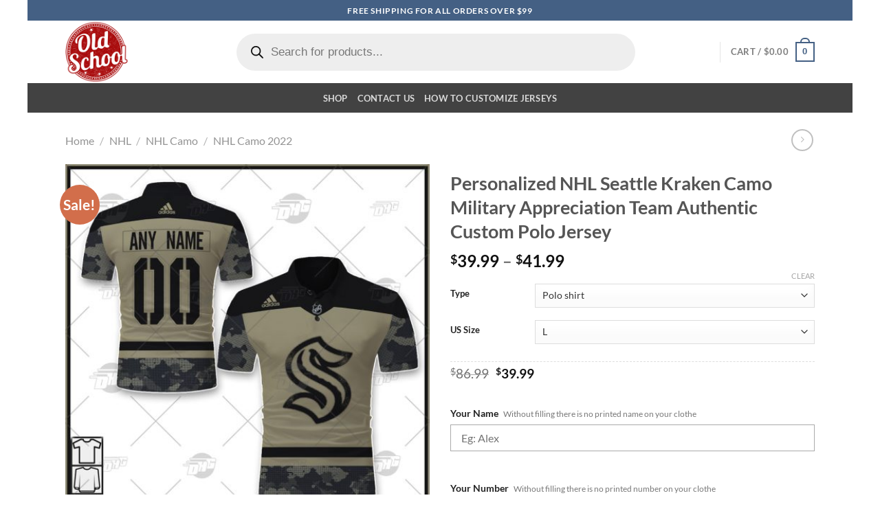

--- FILE ---
content_type: text/html; charset=UTF-8
request_url: https://oldschoolthings.com/product/nhl/nhl-camo/nhl-camo-2022/personalized-nhl-seattle-kraken-camo-military-appreciation-team-authentic-custom-polo-jersey/
body_size: 46299
content:
<!DOCTYPE html><html lang="en-US" prefix="og: https://ogp.me/ns#" class="loading-site no-js"><head><meta charset="UTF-8" /><link rel="profile" href="https://gmpg.org/xfn/11" /><link rel="pingback" href="https://oldschoolthings.com/xmlrpc.php" /> <script type="096b50d2475f202fc6478fdc-text/javascript">(function(html){html.className = html.className.replace(/\bno-js\b/,'js')})(document.documentElement);</script>  <script data-cfasync="false" data-pagespeed-no-defer>window.dataLayerPYS = window.dataLayerPYS || [];</script> <meta name="viewport" content="width=device-width, initial-scale=1" /><title>Personalized NHL Seattle Kraken Camo Military Appreciation Team Authentic Custom Polo Jersey - OldSchoolThings - Personalize Your Own New &amp; Retro Sports Jerseys, Hoodies, T Shirts</title><meta name="description" content="[block id=&quot;shao-polo-adult-description-2&quot;]"/><meta name="robots" content="follow, index, max-snippet:-1, max-video-preview:-1, max-image-preview:large"/><link rel="canonical" href="https://oldschoolthings.com/product/nhl/nhl-camo/nhl-camo-2022/personalized-nhl-seattle-kraken-camo-military-appreciation-team-authentic-custom-polo-jersey/" /><meta property="og:locale" content="en_US" /><meta property="og:type" content="product" /><meta property="og:title" content="Personalized NHL Seattle Kraken Camo Military Appreciation Team Authentic Custom Polo Jersey - OldSchoolThings - Personalize Your Own New &amp; Retro Sports Jerseys, Hoodies, T Shirts" /><meta property="og:description" content="[block id=&quot;shao-polo-adult-description-2&quot;]" /><meta property="og:url" content="https://oldschoolthings.com/product/nhl/nhl-camo/nhl-camo-2022/personalized-nhl-seattle-kraken-camo-military-appreciation-team-authentic-custom-polo-jersey/" /><meta property="og:site_name" content="OldSchoolThings - Personalize Your Own New &amp; Retro Sports Jerseys, Hoodies, T Shirts" /><meta property="og:updated_time" content="2025-06-16T23:17:06-08:00" /><meta property="og:image" content="https://oldschoolthings.b-cdn.net/wp-content/uploads/2022/03/AI-POLO_YN_NHL22Camo_032_mockup_ads.jpg" /><meta property="og:image:secure_url" content="https://oldschoolthings.b-cdn.net/wp-content/uploads/2022/03/AI-POLO_YN_NHL22Camo_032_mockup_ads.jpg" /><meta property="og:image:width" content="1200" /><meta property="og:image:height" content="1200" /><meta property="og:image:alt" content="Personalized NHL Seattle Kraken Camo Military Appreciation Team Authentic Custom Polo Jersey" /><meta property="og:image:type" content="image/jpeg" /><meta property="product:availability" content="instock" /><meta name="twitter:card" content="summary_large_image" /><meta name="twitter:title" content="Personalized NHL Seattle Kraken Camo Military Appreciation Team Authentic Custom Polo Jersey - OldSchoolThings - Personalize Your Own New &amp; Retro Sports Jerseys, Hoodies, T Shirts" /><meta name="twitter:description" content="[block id=&quot;shao-polo-adult-description-2&quot;]" /><meta name="twitter:image" content="https://oldschoolthings.b-cdn.net/wp-content/uploads/2022/03/AI-POLO_YN_NHL22Camo_032_mockup_ads.jpg" /><meta name="twitter:label1" content="Price" /><meta name="twitter:data1" content="&#036;39.99 - &#036;41.99" /><meta name="twitter:label2" content="Availability" /><meta name="twitter:data2" content="In stock" /><style media="all">img:is([sizes=auto i],[sizes^="auto," i]){contain-intrinsic-size:3000px 1500px}
img.wp-smiley,img.emoji{display:inline !important;border:none !important;box-shadow:none !important;height:1em !important;width:1em !important;margin:0 .07em !important;vertical-align:-.1em !important;background:0 0 !important;padding:0 !important}
:root{--wp-block-synced-color:#7a00df;--wp-block-synced-color--rgb:122,0,223;--wp-bound-block-color:var(--wp-block-synced-color);--wp-editor-canvas-background:#ddd;--wp-admin-theme-color:#007cba;--wp-admin-theme-color--rgb:0,124,186;--wp-admin-theme-color-darker-10:#006ba1;--wp-admin-theme-color-darker-10--rgb:0,107,160.5;--wp-admin-theme-color-darker-20:#005a87;--wp-admin-theme-color-darker-20--rgb:0,90,135;--wp-admin-border-width-focus:2px}@media (min-resolution:192dpi){:root{--wp-admin-border-width-focus:1.5px}}.wp-element-button{cursor:pointer}:root .has-very-light-gray-background-color{background-color:#eee}:root .has-very-dark-gray-background-color{background-color:#313131}:root .has-very-light-gray-color{color:#eee}:root .has-very-dark-gray-color{color:#313131}:root .has-vivid-green-cyan-to-vivid-cyan-blue-gradient-background{background:linear-gradient(135deg,#00d084,#0693e3)}:root .has-purple-crush-gradient-background{background:linear-gradient(135deg,#34e2e4,#4721fb 50%,#ab1dfe)}:root .has-hazy-dawn-gradient-background{background:linear-gradient(135deg,#faaca8,#dad0ec)}:root .has-subdued-olive-gradient-background{background:linear-gradient(135deg,#fafae1,#67a671)}:root .has-atomic-cream-gradient-background{background:linear-gradient(135deg,#fdd79a,#004a59)}:root .has-nightshade-gradient-background{background:linear-gradient(135deg,#330968,#31cdcf)}:root .has-midnight-gradient-background{background:linear-gradient(135deg,#020381,#2874fc)}:root{--wp--preset--font-size--normal:16px;--wp--preset--font-size--huge:42px}.has-regular-font-size{font-size:1em}.has-larger-font-size{font-size:2.625em}.has-normal-font-size{font-size:var(--wp--preset--font-size--normal)}.has-huge-font-size{font-size:var(--wp--preset--font-size--huge)}.has-text-align-center{text-align:center}.has-text-align-left{text-align:left}.has-text-align-right{text-align:right}.has-fit-text{white-space:nowrap!important}#end-resizable-editor-section{display:none}.aligncenter{clear:both}.items-justified-left{justify-content:flex-start}.items-justified-center{justify-content:center}.items-justified-right{justify-content:flex-end}.items-justified-space-between{justify-content:space-between}.screen-reader-text{border:0;clip-path:inset(50%);height:1px;margin:-1px;overflow:hidden;padding:0;position:absolute;width:1px;word-wrap:normal!important}.screen-reader-text:focus{background-color:#ddd;clip-path:none;color:#444;display:block;font-size:1em;height:auto;left:5px;line-height:normal;padding:15px 23px 14px;text-decoration:none;top:5px;width:auto;z-index:100000}html :where(.has-border-color){border-style:solid}html :where([style*=border-top-color]){border-top-style:solid}html :where([style*=border-right-color]){border-right-style:solid}html :where([style*=border-bottom-color]){border-bottom-style:solid}html :where([style*=border-left-color]){border-left-style:solid}html :where([style*=border-width]){border-style:solid}html :where([style*=border-top-width]){border-top-style:solid}html :where([style*=border-right-width]){border-right-style:solid}html :where([style*=border-bottom-width]){border-bottom-style:solid}html :where([style*=border-left-width]){border-left-style:solid}html :where(img[class*=wp-image-]){height:auto;max-width:100%}:where(figure){margin:0 0 1em}html :where(.is-position-sticky){--wp-admin--admin-bar--position-offset:var(--wp-admin--admin-bar--height,0px)}@media screen and (max-width:600px){html :where(.is-position-sticky){--wp-admin--admin-bar--position-offset:0px}}
:root{--wp--preset--aspect-ratio--square:1;--wp--preset--aspect-ratio--4-3:4/3;--wp--preset--aspect-ratio--3-4:3/4;--wp--preset--aspect-ratio--3-2:3/2;--wp--preset--aspect-ratio--2-3:2/3;--wp--preset--aspect-ratio--16-9:16/9;--wp--preset--aspect-ratio--9-16:9/16;--wp--preset--color--black:#000;--wp--preset--color--cyan-bluish-gray:#abb8c3;--wp--preset--color--white:#fff;--wp--preset--color--pale-pink:#f78da7;--wp--preset--color--vivid-red:#cf2e2e;--wp--preset--color--luminous-vivid-orange:#ff6900;--wp--preset--color--luminous-vivid-amber:#fcb900;--wp--preset--color--light-green-cyan:#7bdcb5;--wp--preset--color--vivid-green-cyan:#00d084;--wp--preset--color--pale-cyan-blue:#8ed1fc;--wp--preset--color--vivid-cyan-blue:#0693e3;--wp--preset--color--vivid-purple:#9b51e0;--wp--preset--color--primary:#446084;--wp--preset--color--secondary:#c05530;--wp--preset--color--success:#627d47;--wp--preset--color--alert:#b20000;--wp--preset--gradient--vivid-cyan-blue-to-vivid-purple:linear-gradient(135deg,#0693e3 0%,#9b51e0 100%);--wp--preset--gradient--light-green-cyan-to-vivid-green-cyan:linear-gradient(135deg,#7adcb4 0%,#00d082 100%);--wp--preset--gradient--luminous-vivid-amber-to-luminous-vivid-orange:linear-gradient(135deg,#fcb900 0%,#ff6900 100%);--wp--preset--gradient--luminous-vivid-orange-to-vivid-red:linear-gradient(135deg,#ff6900 0%,#cf2e2e 100%);--wp--preset--gradient--very-light-gray-to-cyan-bluish-gray:linear-gradient(135deg,#eee 0%,#a9b8c3 100%);--wp--preset--gradient--cool-to-warm-spectrum:linear-gradient(135deg,#4aeadc 0%,#9778d1 20%,#cf2aba 40%,#ee2c82 60%,#fb6962 80%,#fef84c 100%);--wp--preset--gradient--blush-light-purple:linear-gradient(135deg,#ffceec 0%,#9896f0 100%);--wp--preset--gradient--blush-bordeaux:linear-gradient(135deg,#fecda5 0%,#fe2d2d 50%,#6b003e 100%);--wp--preset--gradient--luminous-dusk:linear-gradient(135deg,#ffcb70 0%,#c751c0 50%,#4158d0 100%);--wp--preset--gradient--pale-ocean:linear-gradient(135deg,#fff5cb 0%,#b6e3d4 50%,#33a7b5 100%);--wp--preset--gradient--electric-grass:linear-gradient(135deg,#caf880 0%,#71ce7e 100%);--wp--preset--gradient--midnight:linear-gradient(135deg,#020381 0%,#2874fc 100%);--wp--preset--font-size--small:13px;--wp--preset--font-size--medium:20px;--wp--preset--font-size--large:36px;--wp--preset--font-size--x-large:42px;--wp--preset--spacing--20:.44rem;--wp--preset--spacing--30:.67rem;--wp--preset--spacing--40:1rem;--wp--preset--spacing--50:1.5rem;--wp--preset--spacing--60:2.25rem;--wp--preset--spacing--70:3.38rem;--wp--preset--spacing--80:5.06rem;--wp--preset--shadow--natural:6px 6px 9px rgba(0,0,0,.2);--wp--preset--shadow--deep:12px 12px 50px rgba(0,0,0,.4);--wp--preset--shadow--sharp:6px 6px 0px rgba(0,0,0,.2);--wp--preset--shadow--outlined:6px 6px 0px -3px #fff,6px 6px #000;--wp--preset--shadow--crisp:6px 6px 0px #000}:where(body){margin:0}.wp-site-blocks>.alignleft{float:left;margin-right:2em}.wp-site-blocks>.alignright{float:right;margin-left:2em}.wp-site-blocks>.aligncenter{justify-content:center;margin-left:auto;margin-right:auto}:where(.is-layout-flex){gap:.5em}:where(.is-layout-grid){gap:.5em}.is-layout-flow>.alignleft{float:left;margin-inline-start:0;margin-inline-end:2em}.is-layout-flow>.alignright{float:right;margin-inline-start:2em;margin-inline-end:0}.is-layout-flow>.aligncenter{margin-left:auto !important;margin-right:auto !important}.is-layout-constrained>.alignleft{float:left;margin-inline-start:0;margin-inline-end:2em}.is-layout-constrained>.alignright{float:right;margin-inline-start:2em;margin-inline-end:0}.is-layout-constrained>.aligncenter{margin-left:auto !important;margin-right:auto !important}.is-layout-constrained>:where(:not(.alignleft):not(.alignright):not(.alignfull)){margin-left:auto !important;margin-right:auto !important}body .is-layout-flex{display:flex}.is-layout-flex{flex-wrap:wrap;align-items:center}.is-layout-flex>:is(*,div){margin:0}body .is-layout-grid{display:grid}.is-layout-grid>:is(*,div){margin:0}body{padding-top:0;padding-right:0;padding-bottom:0;padding-left:0}a:where(:not(.wp-element-button)){text-decoration:none}:root :where(.wp-element-button,.wp-block-button__link){background-color:#32373c;border-width:0;color:#fff;font-family:inherit;font-size:inherit;font-style:inherit;font-weight:inherit;letter-spacing:inherit;line-height:inherit;padding-top:calc(0.667em + 2px);padding-right:calc(1.333em + 2px);padding-bottom:calc(0.667em + 2px);padding-left:calc(1.333em + 2px);text-decoration:none;text-transform:inherit}.has-black-color{color:var(--wp--preset--color--black) !important}.has-cyan-bluish-gray-color{color:var(--wp--preset--color--cyan-bluish-gray) !important}.has-white-color{color:var(--wp--preset--color--white) !important}.has-pale-pink-color{color:var(--wp--preset--color--pale-pink) !important}.has-vivid-red-color{color:var(--wp--preset--color--vivid-red) !important}.has-luminous-vivid-orange-color{color:var(--wp--preset--color--luminous-vivid-orange) !important}.has-luminous-vivid-amber-color{color:var(--wp--preset--color--luminous-vivid-amber) !important}.has-light-green-cyan-color{color:var(--wp--preset--color--light-green-cyan) !important}.has-vivid-green-cyan-color{color:var(--wp--preset--color--vivid-green-cyan) !important}.has-pale-cyan-blue-color{color:var(--wp--preset--color--pale-cyan-blue) !important}.has-vivid-cyan-blue-color{color:var(--wp--preset--color--vivid-cyan-blue) !important}.has-vivid-purple-color{color:var(--wp--preset--color--vivid-purple) !important}.has-primary-color{color:var(--wp--preset--color--primary) !important}.has-secondary-color{color:var(--wp--preset--color--secondary) !important}.has-success-color{color:var(--wp--preset--color--success) !important}.has-alert-color{color:var(--wp--preset--color--alert) !important}.has-black-background-color{background-color:var(--wp--preset--color--black) !important}.has-cyan-bluish-gray-background-color{background-color:var(--wp--preset--color--cyan-bluish-gray) !important}.has-white-background-color{background-color:var(--wp--preset--color--white) !important}.has-pale-pink-background-color{background-color:var(--wp--preset--color--pale-pink) !important}.has-vivid-red-background-color{background-color:var(--wp--preset--color--vivid-red) !important}.has-luminous-vivid-orange-background-color{background-color:var(--wp--preset--color--luminous-vivid-orange) !important}.has-luminous-vivid-amber-background-color{background-color:var(--wp--preset--color--luminous-vivid-amber) !important}.has-light-green-cyan-background-color{background-color:var(--wp--preset--color--light-green-cyan) !important}.has-vivid-green-cyan-background-color{background-color:var(--wp--preset--color--vivid-green-cyan) !important}.has-pale-cyan-blue-background-color{background-color:var(--wp--preset--color--pale-cyan-blue) !important}.has-vivid-cyan-blue-background-color{background-color:var(--wp--preset--color--vivid-cyan-blue) !important}.has-vivid-purple-background-color{background-color:var(--wp--preset--color--vivid-purple) !important}.has-primary-background-color{background-color:var(--wp--preset--color--primary) !important}.has-secondary-background-color{background-color:var(--wp--preset--color--secondary) !important}.has-success-background-color{background-color:var(--wp--preset--color--success) !important}.has-alert-background-color{background-color:var(--wp--preset--color--alert) !important}.has-black-border-color{border-color:var(--wp--preset--color--black) !important}.has-cyan-bluish-gray-border-color{border-color:var(--wp--preset--color--cyan-bluish-gray) !important}.has-white-border-color{border-color:var(--wp--preset--color--white) !important}.has-pale-pink-border-color{border-color:var(--wp--preset--color--pale-pink) !important}.has-vivid-red-border-color{border-color:var(--wp--preset--color--vivid-red) !important}.has-luminous-vivid-orange-border-color{border-color:var(--wp--preset--color--luminous-vivid-orange) !important}.has-luminous-vivid-amber-border-color{border-color:var(--wp--preset--color--luminous-vivid-amber) !important}.has-light-green-cyan-border-color{border-color:var(--wp--preset--color--light-green-cyan) !important}.has-vivid-green-cyan-border-color{border-color:var(--wp--preset--color--vivid-green-cyan) !important}.has-pale-cyan-blue-border-color{border-color:var(--wp--preset--color--pale-cyan-blue) !important}.has-vivid-cyan-blue-border-color{border-color:var(--wp--preset--color--vivid-cyan-blue) !important}.has-vivid-purple-border-color{border-color:var(--wp--preset--color--vivid-purple) !important}.has-primary-border-color{border-color:var(--wp--preset--color--primary) !important}.has-secondary-border-color{border-color:var(--wp--preset--color--secondary) !important}.has-success-border-color{border-color:var(--wp--preset--color--success) !important}.has-alert-border-color{border-color:var(--wp--preset--color--alert) !important}.has-vivid-cyan-blue-to-vivid-purple-gradient-background{background:var(--wp--preset--gradient--vivid-cyan-blue-to-vivid-purple) !important}.has-light-green-cyan-to-vivid-green-cyan-gradient-background{background:var(--wp--preset--gradient--light-green-cyan-to-vivid-green-cyan) !important}.has-luminous-vivid-amber-to-luminous-vivid-orange-gradient-background{background:var(--wp--preset--gradient--luminous-vivid-amber-to-luminous-vivid-orange) !important}.has-luminous-vivid-orange-to-vivid-red-gradient-background{background:var(--wp--preset--gradient--luminous-vivid-orange-to-vivid-red) !important}.has-very-light-gray-to-cyan-bluish-gray-gradient-background{background:var(--wp--preset--gradient--very-light-gray-to-cyan-bluish-gray) !important}.has-cool-to-warm-spectrum-gradient-background{background:var(--wp--preset--gradient--cool-to-warm-spectrum) !important}.has-blush-light-purple-gradient-background{background:var(--wp--preset--gradient--blush-light-purple) !important}.has-blush-bordeaux-gradient-background{background:var(--wp--preset--gradient--blush-bordeaux) !important}.has-luminous-dusk-gradient-background{background:var(--wp--preset--gradient--luminous-dusk) !important}.has-pale-ocean-gradient-background{background:var(--wp--preset--gradient--pale-ocean) !important}.has-electric-grass-gradient-background{background:var(--wp--preset--gradient--electric-grass) !important}.has-midnight-gradient-background{background:var(--wp--preset--gradient--midnight) !important}.has-small-font-size{font-size:var(--wp--preset--font-size--small) !important}.has-medium-font-size{font-size:var(--wp--preset--font-size--medium) !important}.has-large-font-size{font-size:var(--wp--preset--font-size--large) !important}.has-x-large-font-size{font-size:var(--wp--preset--font-size--x-large) !important}
.wpcf7 .wpcf7-recaptcha iframe{margin-bottom:0}.wpcf7 .wpcf7-recaptcha[data-align=center]>div{margin:0 auto}.wpcf7 .wpcf7-recaptcha[data-align=right]>div{margin:0 0 0 auto}
.woocommerce form .form-row .required{visibility:visible}
@font-face{font-family:"fl-icons";font-display:block;src:url(https://oldschoolthings.b-cdn.net/wp-content/themes/flatsome/assets/css/icons/fl-icons.eot?v=3.20.4);src:url(https://oldschoolthings.b-cdn.net/wp-content/themes/flatsome/assets/css/icons/fl-icons.eot#iefix?v=3.20.4) format("embedded-opentype"),url(https://oldschoolthings.b-cdn.net/wp-content/themes/flatsome/assets/css/icons/fl-icons.woff2?v=3.20.4) format("woff2"),url(https://oldschoolthings.b-cdn.net/wp-content/themes/flatsome/assets/css/icons/fl-icons.ttf?v=3.20.4) format("truetype"),url(https://oldschoolthings.b-cdn.net/wp-content/themes/flatsome/assets/css/icons/fl-icons.woff?v=3.20.4) format("woff"),url(https://oldschoolthings.b-cdn.net/wp-content/themes/flatsome/assets/css/icons/fl-icons.svg?v=3.20.4#fl-icons) format("svg")}
.dgwt-wcas-ico-magnifier,.dgwt-wcas-ico-magnifier-handler{max-width:20px}.dgwt-wcas-search-wrapp{max-width:600px}
.dgwt-wcas-flatsome-up{margin-top:-40vh}#search-lightbox .dgwt-wcas-sf-wrapp input[type=search].dgwt-wcas-search-input{height:60px;font-size:20px}#search-lightbox .dgwt-wcas-search-wrapp{-webkit-transition:all .1s ease-in-out;-moz-transition:all .1s ease-in-out;-ms-transition:all .1s ease-in-out;-o-transition:all .1s ease-in-out;transition:all .1s ease-in-out}#search-lightbox .dgwt-wcas-sf-wrapp .dgwt-wcas-search-submit:before{top:21px}.dgwt-wcas-overlay-mobile-on .mfp-wrap .mfp-content{width:100vw}.dgwt-wcas-overlay-mobile-on .mfp-wrap,.dgwt-wcas-overlay-mobile-on .mfp-close,.dgwt-wcas-overlay-mobile-on .nav-sidebar{display:none}.dgwt-wcas-overlay-mobile-on .main-menu-overlay{display:none}.dgwt-wcas-open .header-search-dropdown .nav-dropdown{opacity:1;max-height:inherit;left:-15px !important}.dgwt-wcas-open:not(.dgwt-wcas-theme-flatsome-dd-sc) .nav-right .header-search-dropdown .nav-dropdown{left:auto}.dgwt-wcas-theme-flatsome .nav-dropdown .dgwt-wcas-search-wrapp{min-width:450px}.header-search-form{min-width:250px}
.wcpa_price_summary ul{list-style:none;margin-left:0;padding-left:0;color:red;font-weight:700;font-size:23px}
@font-face{font-family:'Lato';font-style:normal;font-weight:400;font-display:swap;src:url(https://oldschoolthings.b-cdn.net/wp-content/fonts/lato/S6uyw4BMUTPHjxAwXjeu.woff2) format('woff2');unicode-range:U+0100-02BA,U+02BD-02C5,U+02C7-02CC,U+02CE-02D7,U+02DD-02FF,U+0304,U+0308,U+0329,U+1D00-1DBF,U+1E00-1E9F,U+1EF2-1EFF,U+2020,U+20A0-20AB,U+20AD-20C0,U+2113,U+2C60-2C7F,U+A720-A7FF}@font-face{font-family:'Lato';font-style:normal;font-weight:400;font-display:swap;src:url(https://oldschoolthings.b-cdn.net/wp-content/fonts/lato/S6uyw4BMUTPHjx4wXg.woff2) format('woff2');unicode-range:U+0000-00FF,U+0131,U+0152-0153,U+02BB-02BC,U+02C6,U+02DA,U+02DC,U+0304,U+0308,U+0329,U+2000-206F,U+20AC,U+2122,U+2191,U+2193,U+2212,U+2215,U+FEFF,U+FFFD}@font-face{font-family:'Lato';font-style:normal;font-weight:700;font-display:swap;src:url(https://oldschoolthings.b-cdn.net/wp-content/fonts/lato/S6u9w4BMUTPHh6UVSwaPGR_p.woff2) format('woff2');unicode-range:U+0100-02BA,U+02BD-02C5,U+02C7-02CC,U+02CE-02D7,U+02DD-02FF,U+0304,U+0308,U+0329,U+1D00-1DBF,U+1E00-1E9F,U+1EF2-1EFF,U+2020,U+20A0-20AB,U+20AD-20C0,U+2113,U+2C60-2C7F,U+A720-A7FF}@font-face{font-family:'Lato';font-style:normal;font-weight:700;font-display:swap;src:url(https://oldschoolthings.b-cdn.net/wp-content/fonts/lato/S6u9w4BMUTPHh6UVSwiPGQ.woff2) format('woff2');unicode-range:U+0000-00FF,U+0131,U+0152-0153,U+02BB-02BC,U+02C6,U+02DA,U+02DC,U+0304,U+0308,U+0329,U+2000-206F,U+20AC,U+2122,U+2191,U+2193,U+2212,U+2215,U+FEFF,U+FFFD}@font-face{font-family:'Dancing Script';font-style:normal;font-weight:400;font-display:swap;src:url(https://oldschoolthings.b-cdn.net/wp-content/fonts/dancing-script/If2cXTr6YS-zF4S-kcSWSVi_sxjsohD9F50Ruu7BMSo3Rep8ltA.woff2) format('woff2');unicode-range:U+0102-0103,U+0110-0111,U+0128-0129,U+0168-0169,U+01A0-01A1,U+01AF-01B0,U+0300-0301,U+0303-0304,U+0308-0309,U+0323,U+0329,U+1EA0-1EF9,U+20AB}@font-face{font-family:'Dancing Script';font-style:normal;font-weight:400;font-display:swap;src:url(https://oldschoolthings.b-cdn.net/wp-content/fonts/dancing-script/If2cXTr6YS-zF4S-kcSWSVi_sxjsohD9F50Ruu7BMSo3ROp8ltA.woff2) format('woff2');unicode-range:U+0100-02BA,U+02BD-02C5,U+02C7-02CC,U+02CE-02D7,U+02DD-02FF,U+0304,U+0308,U+0329,U+1D00-1DBF,U+1E00-1E9F,U+1EF2-1EFF,U+2020,U+20A0-20AB,U+20AD-20C0,U+2113,U+2C60-2C7F,U+A720-A7FF}@font-face{font-family:'Dancing Script';font-style:normal;font-weight:400;font-display:swap;src:url(https://oldschoolthings.b-cdn.net/wp-content/fonts/dancing-script/If2cXTr6YS-zF4S-kcSWSVi_sxjsohD9F50Ruu7BMSo3Sup8.woff2) format('woff2');unicode-range:U+0000-00FF,U+0131,U+0152-0153,U+02BB-02BC,U+02C6,U+02DA,U+02DC,U+0304,U+0308,U+0329,U+2000-206F,U+20AC,U+2122,U+2191,U+2193,U+2212,U+2215,U+FEFF,U+FFFD}
.vudon-delivery{vertical-align:middle;width:100%;border:2px dashed #bfcacf;padding:0 10px 10px;margin-bottom:10px;border-radius:8px;margin-top:15px;max-width:700px}.vudontooltip{position:relative;display:inline-block;border-bottom:1px dotted #000;font-family:"Graphik Webfont",-apple-system,"Helvetica Neue","Droid Sans",Arial,sans-serif;font-weight:400;font-size:16px;line-height:18px}.vudontooltip .vudontooltiptext{visibility:hidden;background-color:#000;color:#fff;text-align:center;padding:5px 0;border-radius:6px;position:absolute;z-index:1;font-size:15px;margin-left:10px}.vudontooltip:hover .vudontooltiptext{visibility:visible}.vudontooltiptext{position:absolute;left:-109px;top:25px;margin:0}.vudon-line-height-tight.vudon-text-body-03{line-height:32px}.vudon-grid .vudon-grid__item-xs-4{flex-grow:1;flex-basis:33.33333%;max-width:33.33333%}.vudon-align-items-center{align-items:center !important}.vudon-align-items-flex-end{align-items:flex-end !important}.vudon-align-items-flex-start{align-items:flex-start !important}.vudon-flex-direction-column-xs{flex-direction:column !important}.vudon-display-flex-xs{display:flex !important}.vudon-pl-xs-1{padding-left:6px !important}.vudon-grid{display:flex !important;padding:0 5px}.vudon-flex-grow-xs-1{flex-grow:1 !important}.vudon-height-half{height:50% !important;border-bottom:1px solid rgba(34,34,34,.15) !important}.vudon-width-full{width:100% !important;max-width:700px}.vudon-text-caption{font-family:"Graphik Webfont",-apple-system,"Helvetica Neue","Droid Sans",Arial,sans-serif;font-weight:400;font-size:16px;line-height:18px}.vudon-popover .vudon-popover__trigger.vudon-popover__trigger--underline,.vudon-popover .vudon-popover__trigger.vudon-popover__trigger--underline--light,.vudon-tooltip .vudon-tooltip__trigger.vudon-tooltip__trigger--underline,.vudon-tooltip .vudon-tooltip__trigger.vudon-tooltip__trigger--underline--light{text-decoration:underline;text-decoration-style:dashed;text-underline-position:under;text-decoration-color:inherit}.vudon-circle{border-radius:50% !important;overflow:hidden !important}.etsy-icon,.vudon-icon{display:inline-block;fill:currentColor;height:40px;width:40px;vertical-align:middle}.vudon-bg-gray{background-color:#eaeaea !important}.vudon-pl-xs-1{padding-left:6px !important}.vudon-pr-xs-1{padding-right:6px !important}.vudon-text-caption-title{margin-bottom:0;font-size:18px}@media (max-width:500px){.vudon-text-caption-title{margin-bottom:0;font-size:14px}.vudontooltip{position:relative;display:inline-block;border-bottom:1px dotted #000;font-family:"Graphik Webfont",-apple-system,"Helvetica Neue","Droid Sans",Arial,sans-serif;font-weight:400;font-size:16px;line-height:18px}}
#image_1297493480{width:100%}
#image_1789886750{width:100%}</style><script type="application/ld+json" class="rank-math-schema">{"@context":"https://schema.org","@graph":[{"@type":"Organization","@id":"https://oldschoolthings.com/#organization","name":"OldSchoolThings"},{"@type":"WebSite","@id":"https://oldschoolthings.com/#website","url":"https://oldschoolthings.com","name":"OldSchoolThings - Personalize Your Own New &amp; Retro Sports Jerseys, Hoodies, T Shirts","publisher":{"@id":"https://oldschoolthings.com/#organization"},"inLanguage":"en-US"},{"@type":"ImageObject","@id":"https://oldschoolthings.b-cdn.net/wp-content/uploads/2022/03/AI-POLO_YN_NHL22Camo_032_mockup_ads.jpg","url":"https://oldschoolthings.b-cdn.net/wp-content/uploads/2022/03/AI-POLO_YN_NHL22Camo_032_mockup_ads.jpg","width":"1200","height":"1200","inLanguage":"en-US"},{"@type":"ItemPage","@id":"https://oldschoolthings.com/product/nhl/nhl-camo/nhl-camo-2022/personalized-nhl-seattle-kraken-camo-military-appreciation-team-authentic-custom-polo-jersey/#webpage","url":"https://oldschoolthings.com/product/nhl/nhl-camo/nhl-camo-2022/personalized-nhl-seattle-kraken-camo-military-appreciation-team-authentic-custom-polo-jersey/","name":"Personalized NHL Seattle Kraken Camo Military Appreciation Team Authentic Custom Polo Jersey - OldSchoolThings - Personalize Your Own New &amp; Retro Sports Jerseys, Hoodies, T Shirts","datePublished":"2022-03-10T04:01:36-08:00","dateModified":"2025-06-16T23:17:06-08:00","isPartOf":{"@id":"https://oldschoolthings.com/#website"},"primaryImageOfPage":{"@id":"https://oldschoolthings.b-cdn.net/wp-content/uploads/2022/03/AI-POLO_YN_NHL22Camo_032_mockup_ads.jpg"},"inLanguage":"en-US"},{"@type":"Product","name":"Personalized NHL Seattle Kraken Camo Military Appreciation Team Authentic Custom Polo Jersey - OldSchoolThings - Personalize Your Own New &amp; Retro Sports Jerseys, Hoodies, T Shirts","sku":"AI-POLO_YN_NHL22Camo_032","category":"NHL &gt; NHL Camo &gt; NHL Camo 2022","mainEntityOfPage":{"@id":"https://oldschoolthings.com/product/nhl/nhl-camo/nhl-camo-2022/personalized-nhl-seattle-kraken-camo-military-appreciation-team-authentic-custom-polo-jersey/#webpage"},"image":[{"@type":"ImageObject","url":"https://oldschoolthings.b-cdn.net/wp-content/uploads/2022/03/AI-POLO_YN_NHL22Camo_032_mockup_ads.jpg","height":"1200","width":"1200"},{"@type":"ImageObject","url":"https://oldschoolthings.b-cdn.net/wp-content/uploads/2022/03/AI-POLO_YN_NHL22Camo_032_polo_front.jpg","height":"1200","width":"1200"},{"@type":"ImageObject","url":"https://oldschoolthings.b-cdn.net/wp-content/uploads/2022/03/AI-POLO_YN_NHL22Camo_032_polo_back.jpg","height":"1200","width":"1200"}],"offers":{"@type":"AggregateOffer","lowPrice":"39.99","highPrice":"41.99","offerCount":"8","priceCurrency":"USD","availability":"http://schema.org/InStock","seller":{"@type":"Organization","@id":"https://oldschoolthings.com/","name":"OldSchoolThings - Personalize Your Own New &amp; Retro Sports Jerseys, Hoodies, T Shirts","url":"https://oldschoolthings.com","logo":""},"url":"https://oldschoolthings.com/product/nhl/nhl-camo/nhl-camo-2022/personalized-nhl-seattle-kraken-camo-military-appreciation-team-authentic-custom-polo-jersey/"},"@id":"https://oldschoolthings.com/product/nhl/nhl-camo/nhl-camo-2022/personalized-nhl-seattle-kraken-camo-military-appreciation-team-authentic-custom-polo-jersey/#richSnippet"}]}</script> <link rel='dns-prefetch' href='//challenges.cloudflare.com' /><link rel='preconnect' href='https://oldschoolthings.b-cdn.net' /><link rel='prefetch' href='https://oldschoolthings.b-cdn.net/wp-content/themes/flatsome/assets/js/flatsome.js?ver=e2eddd6c228105dac048' /><link rel='prefetch' href='https://oldschoolthings.b-cdn.net/wp-content/themes/flatsome/assets/js/chunk.slider.js?ver=3.20.4' /><link rel='prefetch' href='https://oldschoolthings.b-cdn.net/wp-content/themes/flatsome/assets/js/chunk.popups.js?ver=3.20.4' /><link rel='prefetch' href='https://oldschoolthings.b-cdn.net/wp-content/themes/flatsome/assets/js/chunk.tooltips.js?ver=3.20.4' /><link rel='prefetch' href='https://oldschoolthings.b-cdn.net/wp-content/themes/flatsome/assets/js/woocommerce.js?ver=1c9be63d628ff7c3ff4c' /><link rel="alternate" type="application/rss+xml" title="OldSchoolThings - Personalize Your Own New &amp; Retro Sports Jerseys, Hoodies, T Shirts &raquo; Feed" href="https://oldschoolthings.com/feed/" /><link rel="alternate" type="application/rss+xml" title="OldSchoolThings - Personalize Your Own New &amp; Retro Sports Jerseys, Hoodies, T Shirts &raquo; Comments Feed" href="https://oldschoolthings.com/comments/feed/" /><link rel="alternate" title="oEmbed (JSON)" type="application/json+oembed" href="https://oldschoolthings.com/wp-json/oembed/1.0/embed?url=https%3A%2F%2Foldschoolthings.com%2Fproduct%2Fnhl%2Fnhl-camo%2Fnhl-camo-2022%2Fpersonalized-nhl-seattle-kraken-camo-military-appreciation-team-authentic-custom-polo-jersey%2F" /><link rel="alternate" title="oEmbed (XML)" type="text/xml+oembed" href="https://oldschoolthings.com/wp-json/oembed/1.0/embed?url=https%3A%2F%2Foldschoolthings.com%2Fproduct%2Fnhl%2Fnhl-camo%2Fnhl-camo-2022%2Fpersonalized-nhl-seattle-kraken-camo-military-appreciation-team-authentic-custom-polo-jersey%2F&#038;format=xml" /><link rel='stylesheet' id='wc-blocks-style-css' href='https://oldschoolthings.b-cdn.net/wp-content/plugins/woocommerce/assets/client/blocks/wc-blocks.css?ver=wc-10.4.3' type='text/css' media='all' /><link rel='stylesheet' id='wp-components-css' href='https://oldschoolthings.b-cdn.net/wp-includes/css/dist/components/style.min.css?ver=6.9' type='text/css' media='all' /><link rel='stylesheet' id='wp-preferences-css' href='https://oldschoolthings.b-cdn.net/wp-includes/css/dist/preferences/style.min.css?ver=6.9' type='text/css' media='all' /><link rel='stylesheet' id='wp-block-editor-css' href='https://oldschoolthings.b-cdn.net/wp-includes/css/dist/block-editor/style.min.css?ver=6.9' type='text/css' media='all' /><link rel='stylesheet' id='popup-maker-block-library-style-css' href='https://oldschoolthings.b-cdn.net/wp-content/plugins/popup-maker/dist/packages/block-library-style.css?ver=dbea705cfafe089d65f1' type='text/css' media='all' /><link rel='stylesheet' id='contact-form-7-css' href='https://oldschoolthings.b-cdn.net/wp-content/plugins/contact-form-7/includes/css/styles.css?ver=6.1.4' type='text/css' media='all' /><link rel='stylesheet' id='toc-screen-css' href='https://oldschoolthings.b-cdn.net/wp-content/plugins/table-of-contents-plus/screen.min.css?ver=2411.1' type='text/css' media='all' /><link rel='stylesheet' id='wcpa-datetime-css' href='https://oldschoolthings.b-cdn.net/wp-content/plugins/woo-custom-product-addons-pro/assets/plugins/datetimepicker/jquery.datetimepicker.min.css?ver=4.1.8' type='text/css' media='all' /><link rel='stylesheet' id='wcpa-colorpicker-css' href='https://oldschoolthings.b-cdn.net/wp-content/plugins/woo-custom-product-addons-pro/assets/plugins/spectrum/spectrum.min.css?ver=4.1.8' type='text/css' media='all' /><link rel='stylesheet' id='wcpa-frontend-css' href='https://oldschoolthings.b-cdn.net/wp-content/plugins/woo-custom-product-addons-pro/assets/css/frontend.min.css?ver=4.1.8' type='text/css' media='all' /><link rel='stylesheet' id='photoswipe-css' href='https://oldschoolthings.b-cdn.net/wp-content/plugins/woocommerce/assets/css/photoswipe/photoswipe.min.css?ver=10.4.3' type='text/css' media='all' /><link rel='stylesheet' id='photoswipe-default-skin-css' href='https://oldschoolthings.b-cdn.net/wp-content/plugins/woocommerce/assets/css/photoswipe/default-skin/default-skin.min.css?ver=10.4.3' type='text/css' media='all' /><link rel='stylesheet' id='dgwt-wcas-style-css' href='https://oldschoolthings.b-cdn.net/wp-content/plugins/ajax-search-for-woocommerce/assets/css/style.min.css?ver=1.32.2' type='text/css' media='all' /><link rel='stylesheet' id='popup-maker-site-css' href='https://oldschoolthings.com/wp-content/cache/autoptimize/css/autoptimize_single_e4f54b19215d1aeb69a5cefb5c4c543d.css?generated=1755527841&#038;ver=1.21.5' type='text/css' media='all' /><link rel='stylesheet' id='flatsome-main-css' href='https://oldschoolthings.b-cdn.net/wp-content/themes/flatsome/assets/css/flatsome.css?ver=3.20.4' type='text/css' media='all' /><link rel='stylesheet' id='flatsome-shop-css' href='https://oldschoolthings.b-cdn.net/wp-content/themes/flatsome/assets/css/flatsome-shop.css?ver=3.20.4' type='text/css' media='all' /><link rel='stylesheet' id='flatsome-style-css' href='https://oldschoolthings.b-cdn.net/wp-content/themes/flatsome-child/style.css?ver=3.0' type='text/css' media='all' /> <script type="096b50d2475f202fc6478fdc-text/javascript" src="https://oldschoolthings.b-cdn.net/wp-includes/js/jquery/jquery.min.js?ver=3.7.1" id="jquery-core-js"></script> <script defer type="096b50d2475f202fc6478fdc-text/javascript" src="https://oldschoolthings.b-cdn.net/wp-includes/js/jquery/jquery-migrate.min.js?ver=3.4.1" id="jquery-migrate-js"></script> <script defer type="096b50d2475f202fc6478fdc-text/javascript" src="https://oldschoolthings.b-cdn.net/wp-content/plugins/woocommerce/assets/js/jquery-blockui/jquery.blockUI.min.js?ver=2.7.0-wc.10.4.3" id="wc-jquery-blockui-js" data-wp-strategy="defer"></script> <script type="096b50d2475f202fc6478fdc-text/javascript" id="wc-add-to-cart-js-extra">var wc_add_to_cart_params = {"ajax_url":"/wp-admin/admin-ajax.php","wc_ajax_url":"/?wc-ajax=%%endpoint%%","i18n_view_cart":"View cart","cart_url":"https://oldschoolthings.com/cart/","is_cart":"","cart_redirect_after_add":"yes"};
//# sourceURL=wc-add-to-cart-js-extra</script> <script type="096b50d2475f202fc6478fdc-text/javascript" src="https://oldschoolthings.b-cdn.net/wp-content/plugins/woocommerce/assets/js/frontend/add-to-cart.min.js?ver=10.4.3" id="wc-add-to-cart-js" defer="defer" data-wp-strategy="defer"></script> <script type="096b50d2475f202fc6478fdc-text/javascript" src="https://oldschoolthings.b-cdn.net/wp-content/plugins/woocommerce/assets/js/photoswipe/photoswipe.min.js?ver=4.1.1-wc.10.4.3" id="wc-photoswipe-js" defer="defer" data-wp-strategy="defer"></script> <script type="096b50d2475f202fc6478fdc-text/javascript" src="https://oldschoolthings.b-cdn.net/wp-content/plugins/woocommerce/assets/js/photoswipe/photoswipe-ui-default.min.js?ver=4.1.1-wc.10.4.3" id="wc-photoswipe-ui-default-js" defer="defer" data-wp-strategy="defer"></script> <script type="096b50d2475f202fc6478fdc-text/javascript" id="wc-single-product-js-extra">var wc_single_product_params = {"i18n_required_rating_text":"Please select a rating","i18n_rating_options":["1 of 5 stars","2 of 5 stars","3 of 5 stars","4 of 5 stars","5 of 5 stars"],"i18n_product_gallery_trigger_text":"View full-screen image gallery","review_rating_required":"yes","flexslider":{"rtl":false,"animation":"slide","smoothHeight":true,"directionNav":false,"controlNav":"thumbnails","slideshow":false,"animationSpeed":500,"animationLoop":false,"allowOneSlide":false},"zoom_enabled":"","zoom_options":[],"photoswipe_enabled":"1","photoswipe_options":{"shareEl":false,"closeOnScroll":false,"history":false,"hideAnimationDuration":0,"showAnimationDuration":0},"flexslider_enabled":""};
//# sourceURL=wc-single-product-js-extra</script> <script type="096b50d2475f202fc6478fdc-text/javascript" src="https://oldschoolthings.b-cdn.net/wp-content/plugins/woocommerce/assets/js/frontend/single-product.min.js?ver=10.4.3" id="wc-single-product-js" defer="defer" data-wp-strategy="defer"></script> <script defer type="096b50d2475f202fc6478fdc-text/javascript" src="https://oldschoolthings.b-cdn.net/wp-content/plugins/woocommerce/assets/js/js-cookie/js.cookie.min.js?ver=2.1.4-wc.10.4.3" id="wc-js-cookie-js" data-wp-strategy="defer"></script> <script defer type="096b50d2475f202fc6478fdc-text/javascript" src="https://oldschoolthings.b-cdn.net/wp-content/plugins/pixelyoursite-super-pack/dist/scripts/public.js?ver=5.4.1" id="pys_sp_public_js-js"></script> <link rel="https://api.w.org/" href="https://oldschoolthings.com/wp-json/" /><link rel="alternate" title="JSON" type="application/json" href="https://oldschoolthings.com/wp-json/wp/v2/product/233326" /><link rel="EditURI" type="application/rsd+xml" title="RSD" href="https://oldschoolthings.com/xmlrpc.php?rsd" /><meta name="generator" content="WordPress 6.9" /><link rel='shortlink' href='https://oldschoolthings.com/?p=233326' /> <noscript><style>.woocommerce-product-gallery{ opacity: 1 !important; }</style></noscript><link rel="icon" href="https://oldschoolthings.b-cdn.net/wp-content/uploads/2019/07/cropped-ueNa2KHS-100x100.png" sizes="32x32" /><link rel="icon" href="https://oldschoolthings.b-cdn.net/wp-content/uploads/2019/07/cropped-ueNa2KHS-247x247.png" sizes="192x192" /><link rel="apple-touch-icon" href="https://oldschoolthings.b-cdn.net/wp-content/uploads/2019/07/cropped-ueNa2KHS-247x247.png" /><meta name="msapplication-TileImage" content="https://oldschoolthings.b-cdn.net/wp-content/uploads/2019/07/cropped-ueNa2KHS-300x300.png" /><style id="custom-css" type="text/css">:root {--primary-color: #446084;--fs-color-primary: #446084;--fs-color-secondary: #C05530;--fs-color-success: #627D47;--fs-color-alert: #b20000;--fs-color-base: #4a4a4a;--fs-experimental-link-color: #334862;--fs-experimental-link-color-hover: #111;}.tooltipster-base {--tooltip-color: #fff;--tooltip-bg-color: #000;}.off-canvas-right .mfp-content, .off-canvas-left .mfp-content {--drawer-width: 300px;}.off-canvas .mfp-content.off-canvas-cart {--drawer-width: 360px;}html{background-color:#ffffff!important;}.container-width, .full-width .ubermenu-nav, .container, .row{max-width: 1120px}.row.row-collapse{max-width: 1090px}.row.row-small{max-width: 1112.5px}.row.row-large{max-width: 1150px}body.framed, body.framed header, body.framed .header-wrapper, body.boxed, body.boxed header, body.boxed .header-wrapper, body.boxed .is-sticky-section{ max-width: 1200px}.header-main{height: 91px}#logo img{max-height: 91px}#logo{width:96px;}#logo a{max-width:96px;}.header-bottom{min-height: 43px}.header-top{min-height: 30px}.transparent .header-main{height: 30px}.transparent #logo img{max-height: 30px}.has-transparent + .page-title:first-of-type,.has-transparent + #main > .page-title,.has-transparent + #main > div > .page-title,.has-transparent + #main .page-header-wrapper:first-of-type .page-title{padding-top: 110px;}.header.show-on-scroll,.stuck .header-main{height:70px!important}.stuck #logo img{max-height: 70px!important}.search-form{ width: 100%;}.header-bg-color {background-color: rgba(255,255,255,0.9)}.header-bottom {background-color: #424242}.header-main .nav > li > a{line-height: 5px }@media (max-width: 549px) {.header-main{height: 96px}#logo img{max-height: 96px}}.nav-dropdown{font-size:96%}body{font-family: Lato, sans-serif;}body {font-weight: 400;font-style: normal;}.nav > li > a {font-family: Lato, sans-serif;}.mobile-sidebar-levels-2 .nav > li > ul > li > a {font-family: Lato, sans-serif;}.nav > li > a,.mobile-sidebar-levels-2 .nav > li > ul > li > a {font-weight: 700;font-style: normal;}h1,h2,h3,h4,h5,h6,.heading-font, .off-canvas-center .nav-sidebar.nav-vertical > li > a{font-family: Lato, sans-serif;}h1,h2,h3,h4,h5,h6,.heading-font,.banner h1,.banner h2 {font-weight: 700;font-style: normal;}.alt-font{font-family: "Dancing Script", sans-serif;}.alt-font {font-weight: 400!important;font-style: normal!important;}.shop-page-title.featured-title .title-bg{ background-image: url(https://oldschoolthings.b-cdn.net/wp-content/uploads/2022/03/AI-POLO_YN_NHL22Camo_032_mockup_ads.jpg)!important;}@media screen and (min-width: 550px){.products .box-vertical .box-image{min-width: 247px!important;width: 247px!important;}}.page-title-small + main .product-container > .row{padding-top:0;}.nav-vertical-fly-out > li + li {border-top-width: 1px; border-top-style: solid;}.label-new.menu-item > a:after{content:"New";}.label-hot.menu-item > a:after{content:"Hot";}.label-sale.menu-item > a:after{content:"Sale";}.label-popular.menu-item > a:after{content:"Popular";}</style></head><body class="wp-singular product-template-default single single-product postid-233326 wp-theme-flatsome wp-child-theme-flatsome-child theme-flatsome woocommerce woocommerce-page woocommerce-no-js dgwt-wcas-theme-flatsome boxed lightbox nav-dropdown-has-arrow nav-dropdown-has-shadow nav-dropdown-has-border"> <a class="skip-link screen-reader-text" href="#main">Skip to content</a><div id="wrapper"><header id="header" class="header has-sticky sticky-jump"><div class="header-wrapper"><div id="top-bar" class="header-top nav-dark flex-has-center"><div class="flex-row container"><div class="flex-col hide-for-medium flex-left"><ul class="nav nav-left medium-nav-center nav-small  nav-divided"></ul></div><div class="flex-col hide-for-medium flex-center"><ul class="nav nav-center nav-small  nav-divided"><li class="html custom html_topbar_left"><strong class="uppercase">FREE SHIPPING FOR ALL ORDERS OVER $99</strong></li></ul></div><div class="flex-col hide-for-medium flex-right"><ul class="nav top-bar-nav nav-right nav-small  nav-divided"></ul></div><div class="flex-col show-for-medium flex-grow"><ul class="nav nav-center nav-small mobile-nav  nav-divided"><li class="html custom html_topbar_left"><strong class="uppercase">FREE SHIPPING FOR ALL ORDERS OVER $99</strong></li></ul></div></div></div><div id="masthead" class="header-main "><div class="header-inner flex-row container logo-left medium-logo-center" role="navigation"><div id="logo" class="flex-col logo"> <a href="https://oldschoolthings.com/" title="OldSchoolThings &#8211; Personalize Your Own New &amp; Retro Sports Jerseys, Hoodies, T Shirts" rel="home"> <noscript><img width="200" height="200" src="https://oldschoolthings.b-cdn.net/wp-content/uploads/2021/05/FDZoHn0x.png" class="header_logo header-logo" alt="OldSchoolThings &#8211; Personalize Your Own New &amp; Retro Sports Jerseys, Hoodies, T Shirts"/></noscript><img width="200" height="200" src='data:image/svg+xml,%3Csvg%20xmlns=%22http://www.w3.org/2000/svg%22%20viewBox=%220%200%20200%20200%22%3E%3C/svg%3E' data-src="https://oldschoolthings.b-cdn.net/wp-content/uploads/2021/05/FDZoHn0x.png" class="lazyload header_logo header-logo" alt="OldSchoolThings &#8211; Personalize Your Own New &amp; Retro Sports Jerseys, Hoodies, T Shirts"/><noscript><img  width="200" height="200" src="https://oldschoolthings.b-cdn.net/wp-content/uploads/2021/05/FDZoHn0x.png" class="header-logo-dark" alt="OldSchoolThings &#8211; Personalize Your Own New &amp; Retro Sports Jerseys, Hoodies, T Shirts"/></noscript><img  width="200" height="200" src='data:image/svg+xml,%3Csvg%20xmlns=%22http://www.w3.org/2000/svg%22%20viewBox=%220%200%20200%20200%22%3E%3C/svg%3E' data-src="https://oldschoolthings.b-cdn.net/wp-content/uploads/2021/05/FDZoHn0x.png" class="lazyload header-logo-dark" alt="OldSchoolThings &#8211; Personalize Your Own New &amp; Retro Sports Jerseys, Hoodies, T Shirts"/></a></div><div class="flex-col show-for-medium flex-left"><ul class="mobile-nav nav nav-left "><li class="nav-icon has-icon"> <a href="#" class="is-small" data-open="#main-menu" data-pos="left" data-bg="main-menu-overlay" role="button" aria-label="Menu" aria-controls="main-menu" aria-expanded="false" aria-haspopup="dialog" data-flatsome-role-button> <i class="icon-menu" aria-hidden="true"></i> </a></li></ul></div><div class="flex-col hide-for-medium flex-left
 flex-grow"><ul class="header-nav header-nav-main nav nav-left  nav-uppercase" ><li class="header-search-form search-form html relative has-icon"><div class="header-search-form-wrapper"><div  class="dgwt-wcas-search-wrapp dgwt-wcas-has-submit woocommerce dgwt-wcas-style-pirx js-dgwt-wcas-layout-classic dgwt-wcas-layout-classic js-dgwt-wcas-mobile-overlay-enabled"><form class="dgwt-wcas-search-form" role="search" action="https://oldschoolthings.com/" method="get"><div class="dgwt-wcas-sf-wrapp"> <label class="screen-reader-text"
 for="dgwt-wcas-search-input-1"> Products search </label> <input
 id="dgwt-wcas-search-input-1"
 type="search"
 class="dgwt-wcas-search-input"
 name="s"
 value=""
 placeholder="Search for products..."
 autocomplete="off"
 /><div class="dgwt-wcas-preloader"></div><div class="dgwt-wcas-voice-search"></div> <button type="submit"
 aria-label="Search"
 class="dgwt-wcas-search-submit"> <svg
 class="dgwt-wcas-ico-magnifier" xmlns="http://www.w3.org/2000/svg" width="18" height="18" viewBox="0 0 18 18"> <path  d=" M 16.722523,17.901412 C 16.572585,17.825208 15.36088,16.670476 14.029846,15.33534 L 11.609782,12.907819 11.01926,13.29667 C 8.7613237,14.783493 5.6172703,14.768302 3.332423,13.259528 -0.07366363,11.010358 -1.0146502,6.5989684 1.1898146,3.2148776
 1.5505179,2.6611594 2.4056498,1.7447266 2.9644271,1.3130497 3.4423015,0.94387379 4.3921825,0.48568469 5.1732652,0.2475835 5.886299,0.03022609 6.1341883,0 7.2037391,0 8.2732897,0 8.521179,0.03022609 9.234213,0.2475835 c 0.781083,0.23810119 1.730962,0.69629029 2.208837,1.0654662
 0.532501,0.4113763 1.39922,1.3400096 1.760153,1.8858877 1.520655,2.2998531 1.599025,5.3023778 0.199549,7.6451086 -0.208076,0.348322 -0.393306,0.668209 -0.411622,0.710863 -0.01831,0.04265 1.065556,1.18264 2.408603,2.533307 1.343046,1.350666 2.486621,2.574792 2.541278,2.720279 0.282475,0.7519
 -0.503089,1.456506 -1.218488,1.092917 z M 8.4027892,12.475062 C 9.434946,12.25579 10.131043,11.855461 10.99416,10.984753 11.554519,10.419467 11.842507,10.042366 12.062078,9.5863882 12.794223,8.0659672 12.793657,6.2652398 12.060578,4.756293 11.680383,3.9737304 10.453587,2.7178427
 9.730569,2.3710306 8.6921295,1.8729196 8.3992147,1.807606 7.2037567,1.807606 6.0082984,1.807606 5.7153841,1.87292 4.6769446,2.3710306 3.9539263,2.7178427 2.7271301,3.9737304 2.3469352,4.756293 1.6138384,6.2652398 1.6132726,8.0659672 2.3454252,9.5863882 c 0.4167354,0.8654208 1.5978784,2.0575608
 2.4443766,2.4671358 1.0971012,0.530827 2.3890403,0.681561 3.6130134,0.421538 z
 "/> </svg> </button> <input type="hidden" name="post_type" value="product"/> <input type="hidden" name="dgwt_wcas" value="1"/></div></form></div></div></li></ul></div><div class="flex-col hide-for-medium flex-right"><ul class="header-nav header-nav-main nav nav-right  nav-uppercase"><li class="header-divider"></li><li class="cart-item has-icon has-dropdown"> <a href="https://oldschoolthings.com/cart/" class="header-cart-link nav-top-link is-small" title="Cart" aria-label="View cart" aria-expanded="false" aria-haspopup="true" role="button" data-flatsome-role-button> <span class="header-cart-title"> Cart   / <span class="cart-price"><span class="woocommerce-Price-amount amount"><bdi><span class="woocommerce-Price-currencySymbol">&#36;</span>0.00</bdi></span></span> </span> <span class="cart-icon image-icon"> <strong>0</strong> </span> </a><ul class="nav-dropdown nav-dropdown-default"><li class="html widget_shopping_cart"><div class="widget_shopping_cart_content"><div class="ux-mini-cart-empty flex flex-row-col text-center pt pb"><div class="ux-mini-cart-empty-icon"> <svg aria-hidden="true" xmlns="http://www.w3.org/2000/svg" viewBox="0 0 17 19" style="opacity:.1;height:80px;"> <path d="M8.5 0C6.7 0 5.3 1.2 5.3 2.7v2H2.1c-.3 0-.6.3-.7.7L0 18.2c0 .4.2.8.6.8h15.7c.4 0 .7-.3.7-.7v-.1L15.6 5.4c0-.3-.3-.6-.7-.6h-3.2v-2c0-1.6-1.4-2.8-3.2-2.8zM6.7 2.7c0-.8.8-1.4 1.8-1.4s1.8.6 1.8 1.4v2H6.7v-2zm7.5 3.4 1.3 11.5h-14L2.8 6.1h2.5v1.4c0 .4.3.7.7.7.4 0 .7-.3.7-.7V6.1h3.5v1.4c0 .4.3.7.7.7s.7-.3.7-.7V6.1h2.6z" fill-rule="evenodd" clip-rule="evenodd" fill="currentColor"></path> </svg></div><p class="woocommerce-mini-cart__empty-message empty">No products in the cart.</p><p class="return-to-shop"> <a class="button primary wc-backward" href="https://oldschoolthings.com/shop/"> Return to shop </a></p></div></div></li></ul></li></ul></div><div class="flex-col show-for-medium flex-right"><ul class="mobile-nav nav nav-right "><li class="cart-item has-icon"> <a href="https://oldschoolthings.com/cart/" class="header-cart-link nav-top-link is-small off-canvas-toggle" title="Cart" aria-label="View cart" aria-expanded="false" aria-haspopup="dialog" role="button" data-open="#cart-popup" data-class="off-canvas-cart" data-pos="right" aria-controls="cart-popup" data-flatsome-role-button> <span class="cart-icon image-icon"> <strong>0</strong> </span> </a><div id="cart-popup" class="mfp-hide"><div class="cart-popup-inner inner-padding cart-popup-inner--sticky"><div class="cart-popup-title text-center"> <span class="heading-font uppercase">Cart</span><div class="is-divider"></div></div><div class="widget_shopping_cart"><div class="widget_shopping_cart_content"><div class="ux-mini-cart-empty flex flex-row-col text-center pt pb"><div class="ux-mini-cart-empty-icon"> <svg aria-hidden="true" xmlns="http://www.w3.org/2000/svg" viewBox="0 0 17 19" style="opacity:.1;height:80px;"> <path d="M8.5 0C6.7 0 5.3 1.2 5.3 2.7v2H2.1c-.3 0-.6.3-.7.7L0 18.2c0 .4.2.8.6.8h15.7c.4 0 .7-.3.7-.7v-.1L15.6 5.4c0-.3-.3-.6-.7-.6h-3.2v-2c0-1.6-1.4-2.8-3.2-2.8zM6.7 2.7c0-.8.8-1.4 1.8-1.4s1.8.6 1.8 1.4v2H6.7v-2zm7.5 3.4 1.3 11.5h-14L2.8 6.1h2.5v1.4c0 .4.3.7.7.7.4 0 .7-.3.7-.7V6.1h3.5v1.4c0 .4.3.7.7.7s.7-.3.7-.7V6.1h2.6z" fill-rule="evenodd" clip-rule="evenodd" fill="currentColor"></path> </svg></div><p class="woocommerce-mini-cart__empty-message empty">No products in the cart.</p><p class="return-to-shop"> <a class="button primary wc-backward" href="https://oldschoolthings.com/shop/"> Return to shop </a></p></div></div></div></div></div></li></ul></div></div></div><div id="wide-nav" class="header-bottom wide-nav nav-dark flex-has-center"><div class="flex-row container"><div class="flex-col hide-for-medium flex-center"><ul class="nav header-nav header-bottom-nav nav-center  nav-uppercase"><li id="menu-item-273374" class="menu-item menu-item-type-post_type menu-item-object-page menu-item-home menu-item-273374 menu-item-design-default"><a href="https://oldschoolthings.com/" class="nav-top-link">Shop</a></li><li id="menu-item-273359" class="menu-item menu-item-type-post_type menu-item-object-page menu-item-273359 menu-item-design-default"><a href="https://oldschoolthings.com/contact-us/" class="nav-top-link">Contact Us</a></li><li id="menu-item-273357" class="menu-item menu-item-type-post_type menu-item-object-page menu-item-273357 menu-item-design-default"><a href="https://oldschoolthings.com/how-to-customize-jerseys-at-oldschoolthings/" class="nav-top-link">How to Customize Jerseys</a></li></ul></div><div class="flex-col show-for-medium flex-grow"><ul class="nav header-bottom-nav nav-center mobile-nav  nav-uppercase"><li class="header-search-form search-form html relative has-icon"><div class="header-search-form-wrapper"><div  class="dgwt-wcas-search-wrapp dgwt-wcas-has-submit woocommerce dgwt-wcas-style-pirx js-dgwt-wcas-layout-classic dgwt-wcas-layout-classic js-dgwt-wcas-mobile-overlay-enabled"><form class="dgwt-wcas-search-form" role="search" action="https://oldschoolthings.com/" method="get"><div class="dgwt-wcas-sf-wrapp"> <label class="screen-reader-text"
 for="dgwt-wcas-search-input-2"> Products search </label> <input
 id="dgwt-wcas-search-input-2"
 type="search"
 class="dgwt-wcas-search-input"
 name="s"
 value=""
 placeholder="Search for products..."
 autocomplete="off"
 /><div class="dgwt-wcas-preloader"></div><div class="dgwt-wcas-voice-search"></div> <button type="submit"
 aria-label="Search"
 class="dgwt-wcas-search-submit"> <svg
 class="dgwt-wcas-ico-magnifier" xmlns="http://www.w3.org/2000/svg" width="18" height="18" viewBox="0 0 18 18"> <path  d=" M 16.722523,17.901412 C 16.572585,17.825208 15.36088,16.670476 14.029846,15.33534 L 11.609782,12.907819 11.01926,13.29667 C 8.7613237,14.783493 5.6172703,14.768302 3.332423,13.259528 -0.07366363,11.010358 -1.0146502,6.5989684 1.1898146,3.2148776
 1.5505179,2.6611594 2.4056498,1.7447266 2.9644271,1.3130497 3.4423015,0.94387379 4.3921825,0.48568469 5.1732652,0.2475835 5.886299,0.03022609 6.1341883,0 7.2037391,0 8.2732897,0 8.521179,0.03022609 9.234213,0.2475835 c 0.781083,0.23810119 1.730962,0.69629029 2.208837,1.0654662
 0.532501,0.4113763 1.39922,1.3400096 1.760153,1.8858877 1.520655,2.2998531 1.599025,5.3023778 0.199549,7.6451086 -0.208076,0.348322 -0.393306,0.668209 -0.411622,0.710863 -0.01831,0.04265 1.065556,1.18264 2.408603,2.533307 1.343046,1.350666 2.486621,2.574792 2.541278,2.720279 0.282475,0.7519
 -0.503089,1.456506 -1.218488,1.092917 z M 8.4027892,12.475062 C 9.434946,12.25579 10.131043,11.855461 10.99416,10.984753 11.554519,10.419467 11.842507,10.042366 12.062078,9.5863882 12.794223,8.0659672 12.793657,6.2652398 12.060578,4.756293 11.680383,3.9737304 10.453587,2.7178427
 9.730569,2.3710306 8.6921295,1.8729196 8.3992147,1.807606 7.2037567,1.807606 6.0082984,1.807606 5.7153841,1.87292 4.6769446,2.3710306 3.9539263,2.7178427 2.7271301,3.9737304 2.3469352,4.756293 1.6138384,6.2652398 1.6132726,8.0659672 2.3454252,9.5863882 c 0.4167354,0.8654208 1.5978784,2.0575608
 2.4443766,2.4671358 1.0971012,0.530827 2.3890403,0.681561 3.6130134,0.421538 z
 "/> </svg> </button> <input type="hidden" name="post_type" value="product"/> <input type="hidden" name="dgwt_wcas" value="1"/></div></form></div></div></li></ul></div></div></div><div class="header-bg-container fill"><div class="header-bg-image fill"></div><div class="header-bg-color fill"></div></div></div></header><div class="page-title shop-page-title product-page-title"><div class="page-title-inner flex-row medium-flex-wrap container"><div class="flex-col flex-grow medium-text-center"><div class="is-medium"><nav class="woocommerce-breadcrumb breadcrumbs " aria-label="Breadcrumb"><a href="https://oldschoolthings.com">Home</a> <span class="divider">&#47;</span> <a href="https://oldschoolthings.com/nhl/">NHL</a> <span class="divider">&#47;</span> <a href="https://oldschoolthings.com/nhl/nhl-camo/">NHL Camo</a> <span class="divider">&#47;</span> <a href="https://oldschoolthings.com/nhl/nhl-camo/nhl-camo-2022/">NHL Camo 2022</a></nav></div></div><div class="flex-col medium-text-center"><ul class="next-prev-thumbs is-small "><li class="prod-dropdown has-dropdown"> <a href="https://oldschoolthings.com/product/nhl/nhl-camo/nhl-camo-2022/personalized-nhl-winnipeg-jets-camo-military-appreciation-team-authentic-custom-polo-jersey/" rel="previous" class="button icon is-outline circle" aria-label="Previous product"> <i class="icon-angle-right" aria-hidden="true"></i> </a><div class="nav-dropdown"> <a title="Personalized NHL Winnipeg Jets Camo Military Appreciation Team Authentic Custom Polo Jersey" href="https://oldschoolthings.com/product/nhl/nhl-camo/nhl-camo-2022/personalized-nhl-winnipeg-jets-camo-military-appreciation-team-authentic-custom-polo-jersey/"> <img width="100" height="100" src="data:image/svg+xml,%3Csvg%20viewBox%3D%220%200%20100%20100%22%20xmlns%3D%22http%3A%2F%2Fwww.w3.org%2F2000%2Fsvg%22%3E%3C%2Fsvg%3E" data-src="https://oldschoolthings.b-cdn.net/wp-content/uploads/2022/03/AI-POLO_YN_NHL22Camo_031_mockup_ads-100x100.jpg" class="lazy-load attachment-woocommerce_gallery_thumbnail size-woocommerce_gallery_thumbnail wp-post-image" alt="Personalized NHL Seattle Kraken Camo Military Appreciation Team Authentic Custom Polo Jersey" decoding="async" srcset="" data-srcset="https://oldschoolthings.b-cdn.net/wp-content/uploads/2022/03/AI-POLO_YN_NHL22Camo_031_mockup_ads-100x100.jpg 100w, https://oldschoolthings.b-cdn.net/wp-content/uploads/2022/03/AI-POLO_YN_NHL22Camo_031_mockup_ads-247x247.jpg 247w, https://oldschoolthings.b-cdn.net/wp-content/uploads/2022/03/AI-POLO_YN_NHL22Camo_031_mockup_ads-510x510.jpg 510w, https://oldschoolthings.b-cdn.net/wp-content/uploads/2022/03/AI-POLO_YN_NHL22Camo_031_mockup_ads-64x64.jpg 64w, https://oldschoolthings.b-cdn.net/wp-content/uploads/2022/03/AI-POLO_YN_NHL22Camo_031_mockup_ads-300x300.jpg 300w, https://oldschoolthings.b-cdn.net/wp-content/uploads/2022/03/AI-POLO_YN_NHL22Camo_031_mockup_ads-1024x1024.jpg 1024w, https://oldschoolthings.b-cdn.net/wp-content/uploads/2022/03/AI-POLO_YN_NHL22Camo_031_mockup_ads-150x150.jpg 150w, https://oldschoolthings.b-cdn.net/wp-content/uploads/2022/03/AI-POLO_YN_NHL22Camo_031_mockup_ads-768x768.jpg 768w, https://oldschoolthings.b-cdn.net/wp-content/uploads/2022/03/AI-POLO_YN_NHL22Camo_031_mockup_ads.jpg 1200w" sizes="(max-width: 100px) 100vw, 100px" title="Personalized NHL Seattle Kraken Camo Military Appreciation Team Authentic Custom Polo Jersey" /></a></div></li></ul></div></div></div><main id="main" class=""><div class="shop-container"><div class="container"><div class="woocommerce-notices-wrapper"></div></div><div id="product-233326" class="wcpa_has_options product type-product post-233326 status-publish first instock product_cat-nhl-camo-2022 product_cat-nhl-camo-polo-t-shirts-2022 product_tag-nhl-camo product_tag-nhl-polo-camo product_tag-seattle-kraken has-post-thumbnail sale taxable shipping-taxable purchasable product-type-variable has-default-attributes"><div class="product-container"><div class="product-main"><div class="row content-row mb-0"><div class="product-gallery col large-6"><div class="product-images relative mb-half has-hover woocommerce-product-gallery woocommerce-product-gallery--with-images woocommerce-product-gallery--columns-4 images" data-columns="4"><div class="badge-container is-larger absolute left top z-1"><div class="callout badge badge-circle"><div class="badge-inner secondary on-sale"><span class="onsale">Sale!</span></div></div></div><div class="image-tools absolute top show-on-hover right z-3"></div><div class="woocommerce-product-gallery__wrapper product-gallery-slider slider slider-nav-small mb-half has-image-zoom"
 data-flickity-options='{
 "cellAlign": "center",
 "wrapAround": true,
 "autoPlay": false,
 "prevNextButtons":true,
 "adaptiveHeight": true,
 "imagesLoaded": true,
 "lazyLoad": 1,
 "dragThreshold" : 15,
 "pageDots": false,
 "rightToLeft": false       }'><div data-thumb="https://oldschoolthings.b-cdn.net/wp-content/uploads/2022/03/AI-POLO_YN_NHL22Camo_032_mockup_ads-100x100.jpg" data-thumb-alt="Personalized NHL Seattle Kraken Camo Military Appreciation Team Authentic Custom Polo Jersey" data-thumb-srcset="https://oldschoolthings.b-cdn.net/wp-content/uploads/2022/03/AI-POLO_YN_NHL22Camo_032_mockup_ads-100x100.jpg 100w, https://oldschoolthings.b-cdn.net/wp-content/uploads/2022/03/AI-POLO_YN_NHL22Camo_032_mockup_ads-247x247.jpg 247w, https://oldschoolthings.b-cdn.net/wp-content/uploads/2022/03/AI-POLO_YN_NHL22Camo_032_mockup_ads-510x510.jpg 510w, https://oldschoolthings.b-cdn.net/wp-content/uploads/2022/03/AI-POLO_YN_NHL22Camo_032_mockup_ads-64x64.jpg 64w, https://oldschoolthings.b-cdn.net/wp-content/uploads/2022/03/AI-POLO_YN_NHL22Camo_032_mockup_ads-300x300.jpg 300w, https://oldschoolthings.b-cdn.net/wp-content/uploads/2022/03/AI-POLO_YN_NHL22Camo_032_mockup_ads-1024x1024.jpg 1024w, https://oldschoolthings.b-cdn.net/wp-content/uploads/2022/03/AI-POLO_YN_NHL22Camo_032_mockup_ads-150x150.jpg 150w, https://oldschoolthings.b-cdn.net/wp-content/uploads/2022/03/AI-POLO_YN_NHL22Camo_032_mockup_ads-768x768.jpg 768w, https://oldschoolthings.b-cdn.net/wp-content/uploads/2022/03/AI-POLO_YN_NHL22Camo_032_mockup_ads.jpg 1200w"  data-thumb-sizes="(max-width: 100px) 100vw, 100px" class="woocommerce-product-gallery__image slide first"><a href="https://oldschoolthings.b-cdn.net/wp-content/uploads/2022/03/AI-POLO_YN_NHL22Camo_032_mockup_ads.jpg"><img width="510" height="510" src="https://oldschoolthings.b-cdn.net/wp-content/uploads/2022/03/AI-POLO_YN_NHL22Camo_032_mockup_ads-510x510.jpg" class="wp-post-image ux-skip-lazy" alt="Personalized NHL Seattle Kraken Camo Military Appreciation Team Authentic Custom Polo Jersey" data-caption="" data-src="https://oldschoolthings.b-cdn.net/wp-content/uploads/2022/03/AI-POLO_YN_NHL22Camo_032_mockup_ads.jpg" data-large_image="https://oldschoolthings.b-cdn.net/wp-content/uploads/2022/03/AI-POLO_YN_NHL22Camo_032_mockup_ads.jpg" data-large_image_width="1200" data-large_image_height="1200" decoding="async" srcset="https://oldschoolthings.b-cdn.net/wp-content/uploads/2022/03/AI-POLO_YN_NHL22Camo_032_mockup_ads-510x510.jpg 510w, https://oldschoolthings.b-cdn.net/wp-content/uploads/2022/03/AI-POLO_YN_NHL22Camo_032_mockup_ads-247x247.jpg 247w, https://oldschoolthings.b-cdn.net/wp-content/uploads/2022/03/AI-POLO_YN_NHL22Camo_032_mockup_ads-100x100.jpg 100w, https://oldschoolthings.b-cdn.net/wp-content/uploads/2022/03/AI-POLO_YN_NHL22Camo_032_mockup_ads-64x64.jpg 64w, https://oldschoolthings.b-cdn.net/wp-content/uploads/2022/03/AI-POLO_YN_NHL22Camo_032_mockup_ads-300x300.jpg 300w, https://oldschoolthings.b-cdn.net/wp-content/uploads/2022/03/AI-POLO_YN_NHL22Camo_032_mockup_ads-1024x1024.jpg 1024w, https://oldschoolthings.b-cdn.net/wp-content/uploads/2022/03/AI-POLO_YN_NHL22Camo_032_mockup_ads-150x150.jpg 150w, https://oldschoolthings.b-cdn.net/wp-content/uploads/2022/03/AI-POLO_YN_NHL22Camo_032_mockup_ads-768x768.jpg 768w, https://oldschoolthings.b-cdn.net/wp-content/uploads/2022/03/AI-POLO_YN_NHL22Camo_032_mockup_ads.jpg 1200w" sizes="(max-width: 510px) 100vw, 510px" title="Personalized NHL Seattle Kraken Camo Military Appreciation Team Authentic Custom Polo Jersey" /></a></div><div data-thumb="https://oldschoolthings.b-cdn.net/wp-content/uploads/2022/03/AI-POLO_YN_NHL22Camo_032_polo_front-100x100.jpg" data-thumb-alt="Personalized NHL Seattle Kraken Camo Military Appreciation Team Authentic Custom Polo Jersey - Image 2" data-thumb-srcset="https://oldschoolthings.b-cdn.net/wp-content/uploads/2022/03/AI-POLO_YN_NHL22Camo_032_polo_front-100x100.jpg 100w, https://oldschoolthings.b-cdn.net/wp-content/uploads/2022/03/AI-POLO_YN_NHL22Camo_032_polo_front-247x247.jpg 247w, https://oldschoolthings.b-cdn.net/wp-content/uploads/2022/03/AI-POLO_YN_NHL22Camo_032_polo_front-510x510.jpg 510w, https://oldschoolthings.b-cdn.net/wp-content/uploads/2022/03/AI-POLO_YN_NHL22Camo_032_polo_front-64x64.jpg 64w, https://oldschoolthings.b-cdn.net/wp-content/uploads/2022/03/AI-POLO_YN_NHL22Camo_032_polo_front-300x300.jpg 300w, https://oldschoolthings.b-cdn.net/wp-content/uploads/2022/03/AI-POLO_YN_NHL22Camo_032_polo_front-1024x1024.jpg 1024w, https://oldschoolthings.b-cdn.net/wp-content/uploads/2022/03/AI-POLO_YN_NHL22Camo_032_polo_front-150x150.jpg 150w, https://oldschoolthings.b-cdn.net/wp-content/uploads/2022/03/AI-POLO_YN_NHL22Camo_032_polo_front-768x768.jpg 768w, https://oldschoolthings.b-cdn.net/wp-content/uploads/2022/03/AI-POLO_YN_NHL22Camo_032_polo_front.jpg 1200w"  data-thumb-sizes="(max-width: 100px) 100vw, 100px" class="woocommerce-product-gallery__image slide"><a href="https://oldschoolthings.b-cdn.net/wp-content/uploads/2022/03/AI-POLO_YN_NHL22Camo_032_polo_front.jpg"><img width="510" height="510" src="data:image/svg+xml,%3Csvg%20viewBox%3D%220%200%201200%201200%22%20xmlns%3D%22http%3A%2F%2Fwww.w3.org%2F2000%2Fsvg%22%3E%3C%2Fsvg%3E" class="lazy-load " alt="Personalized NHL Seattle Kraken Camo Military Appreciation Team Authentic Custom Polo Jersey" data-caption="" data-src="https://oldschoolthings.b-cdn.net/wp-content/uploads/2022/03/AI-POLO_YN_NHL22Camo_032_polo_front.jpg" data-large_image="https://oldschoolthings.b-cdn.net/wp-content/uploads/2022/03/AI-POLO_YN_NHL22Camo_032_polo_front.jpg" data-large_image_width="1200" data-large_image_height="1200" decoding="async" srcset="" data-srcset="https://oldschoolthings.b-cdn.net/wp-content/uploads/2022/03/AI-POLO_YN_NHL22Camo_032_polo_front-510x510.jpg 510w, https://oldschoolthings.b-cdn.net/wp-content/uploads/2022/03/AI-POLO_YN_NHL22Camo_032_polo_front-247x247.jpg 247w, https://oldschoolthings.b-cdn.net/wp-content/uploads/2022/03/AI-POLO_YN_NHL22Camo_032_polo_front-100x100.jpg 100w, https://oldschoolthings.b-cdn.net/wp-content/uploads/2022/03/AI-POLO_YN_NHL22Camo_032_polo_front-64x64.jpg 64w, https://oldschoolthings.b-cdn.net/wp-content/uploads/2022/03/AI-POLO_YN_NHL22Camo_032_polo_front-300x300.jpg 300w, https://oldschoolthings.b-cdn.net/wp-content/uploads/2022/03/AI-POLO_YN_NHL22Camo_032_polo_front-1024x1024.jpg 1024w, https://oldschoolthings.b-cdn.net/wp-content/uploads/2022/03/AI-POLO_YN_NHL22Camo_032_polo_front-150x150.jpg 150w, https://oldschoolthings.b-cdn.net/wp-content/uploads/2022/03/AI-POLO_YN_NHL22Camo_032_polo_front-768x768.jpg 768w, https://oldschoolthings.b-cdn.net/wp-content/uploads/2022/03/AI-POLO_YN_NHL22Camo_032_polo_front.jpg 1200w" sizes="(max-width: 510px) 100vw, 510px" title="Personalized NHL Seattle Kraken Camo Military Appreciation Team Authentic Custom Polo Jersey" /></a></div><div data-thumb="https://oldschoolthings.b-cdn.net/wp-content/uploads/2022/03/AI-POLO_YN_NHL22Camo_032_polo_back-100x100.jpg" data-thumb-alt="Personalized NHL Seattle Kraken Camo Military Appreciation Team Authentic Custom Polo Jersey - Image 3" data-thumb-srcset="https://oldschoolthings.b-cdn.net/wp-content/uploads/2022/03/AI-POLO_YN_NHL22Camo_032_polo_back-100x100.jpg 100w, https://oldschoolthings.b-cdn.net/wp-content/uploads/2022/03/AI-POLO_YN_NHL22Camo_032_polo_back-247x247.jpg 247w, https://oldschoolthings.b-cdn.net/wp-content/uploads/2022/03/AI-POLO_YN_NHL22Camo_032_polo_back-510x510.jpg 510w, https://oldschoolthings.b-cdn.net/wp-content/uploads/2022/03/AI-POLO_YN_NHL22Camo_032_polo_back-64x64.jpg 64w, https://oldschoolthings.b-cdn.net/wp-content/uploads/2022/03/AI-POLO_YN_NHL22Camo_032_polo_back-300x300.jpg 300w, https://oldschoolthings.b-cdn.net/wp-content/uploads/2022/03/AI-POLO_YN_NHL22Camo_032_polo_back-1024x1024.jpg 1024w, https://oldschoolthings.b-cdn.net/wp-content/uploads/2022/03/AI-POLO_YN_NHL22Camo_032_polo_back-150x150.jpg 150w, https://oldschoolthings.b-cdn.net/wp-content/uploads/2022/03/AI-POLO_YN_NHL22Camo_032_polo_back-768x768.jpg 768w, https://oldschoolthings.b-cdn.net/wp-content/uploads/2022/03/AI-POLO_YN_NHL22Camo_032_polo_back.jpg 1200w"  data-thumb-sizes="(max-width: 100px) 100vw, 100px" class="woocommerce-product-gallery__image slide"><a href="https://oldschoolthings.b-cdn.net/wp-content/uploads/2022/03/AI-POLO_YN_NHL22Camo_032_polo_back.jpg"><img width="510" height="510" src="data:image/svg+xml,%3Csvg%20viewBox%3D%220%200%201200%201200%22%20xmlns%3D%22http%3A%2F%2Fwww.w3.org%2F2000%2Fsvg%22%3E%3C%2Fsvg%3E" class="lazy-load " alt="Personalized NHL Seattle Kraken Camo Military Appreciation Team Authentic Custom Polo Jersey" data-caption="" data-src="https://oldschoolthings.b-cdn.net/wp-content/uploads/2022/03/AI-POLO_YN_NHL22Camo_032_polo_back.jpg" data-large_image="https://oldschoolthings.b-cdn.net/wp-content/uploads/2022/03/AI-POLO_YN_NHL22Camo_032_polo_back.jpg" data-large_image_width="1200" data-large_image_height="1200" decoding="async" srcset="" data-srcset="https://oldschoolthings.b-cdn.net/wp-content/uploads/2022/03/AI-POLO_YN_NHL22Camo_032_polo_back-510x510.jpg 510w, https://oldschoolthings.b-cdn.net/wp-content/uploads/2022/03/AI-POLO_YN_NHL22Camo_032_polo_back-247x247.jpg 247w, https://oldschoolthings.b-cdn.net/wp-content/uploads/2022/03/AI-POLO_YN_NHL22Camo_032_polo_back-100x100.jpg 100w, https://oldschoolthings.b-cdn.net/wp-content/uploads/2022/03/AI-POLO_YN_NHL22Camo_032_polo_back-64x64.jpg 64w, https://oldschoolthings.b-cdn.net/wp-content/uploads/2022/03/AI-POLO_YN_NHL22Camo_032_polo_back-300x300.jpg 300w, https://oldschoolthings.b-cdn.net/wp-content/uploads/2022/03/AI-POLO_YN_NHL22Camo_032_polo_back-1024x1024.jpg 1024w, https://oldschoolthings.b-cdn.net/wp-content/uploads/2022/03/AI-POLO_YN_NHL22Camo_032_polo_back-150x150.jpg 150w, https://oldschoolthings.b-cdn.net/wp-content/uploads/2022/03/AI-POLO_YN_NHL22Camo_032_polo_back-768x768.jpg 768w, https://oldschoolthings.b-cdn.net/wp-content/uploads/2022/03/AI-POLO_YN_NHL22Camo_032_polo_back.jpg 1200w" sizes="(max-width: 510px) 100vw, 510px" title="Personalized NHL Seattle Kraken Camo Military Appreciation Team Authentic Custom Polo Jersey" /></a></div></div><div class="image-tools absolute bottom left z-3"> <a role="button" href="#product-zoom" class="zoom-button button is-outline circle icon tooltip hide-for-small" title="Zoom" aria-label="Zoom" data-flatsome-role-button><i class="icon-expand" aria-hidden="true"></i></a></div></div><div class="product-thumbnails thumbnails slider-no-arrows slider row row-small row-slider slider-nav-small small-columns-4"
 data-flickity-options='{
 "cellAlign": "left",
 "wrapAround": false,
 "autoPlay": false,
 "prevNextButtons": true,
 "asNavFor": ".product-gallery-slider",
 "percentPosition": true,
 "imagesLoaded": true,
 "pageDots": false,
 "rightToLeft": false,
 "contain": true
 }'><div class="col is-nav-selected first"> <a> <noscript><img src="https://oldschoolthings.b-cdn.net/wp-content/uploads/2022/03/AI-POLO_YN_NHL22Camo_032_mockup_ads-247x247.jpg" alt="" width="247" height="247" class="attachment-woocommerce_thumbnail" /></noscript><img src='data:image/svg+xml,%3Csvg%20xmlns=%22http://www.w3.org/2000/svg%22%20viewBox=%220%200%20247%20247%22%3E%3C/svg%3E' data-src="https://oldschoolthings.b-cdn.net/wp-content/uploads/2022/03/AI-POLO_YN_NHL22Camo_032_mockup_ads-247x247.jpg" alt="" width="247" height="247" class="lazyload attachment-woocommerce_thumbnail" /> </a></div><div class="col"><a><img src="data:image/svg+xml,%3Csvg%20viewBox%3D%220%200%20247%20247%22%20xmlns%3D%22http%3A%2F%2Fwww.w3.org%2F2000%2Fsvg%22%3E%3C%2Fsvg%3E" data-src="https://oldschoolthings.b-cdn.net/wp-content/uploads/2022/03/AI-POLO_YN_NHL22Camo_032_polo_front-247x247.jpg" alt="" width="247" height="247"  class="lazy-load attachment-woocommerce_thumbnail" /></a></div><div class="col"><a><img src="data:image/svg+xml,%3Csvg%20viewBox%3D%220%200%20247%20247%22%20xmlns%3D%22http%3A%2F%2Fwww.w3.org%2F2000%2Fsvg%22%3E%3C%2Fsvg%3E" data-src="https://oldschoolthings.b-cdn.net/wp-content/uploads/2022/03/AI-POLO_YN_NHL22Camo_032_polo_back-247x247.jpg" alt="" width="247" height="247"  class="lazy-load attachment-woocommerce_thumbnail" /></a></div></div></div><div class="product-info summary col-fit col entry-summary product-summary text-left"><h1 class="product-title product_title entry-title"> Personalized NHL Seattle Kraken Camo Military Appreciation Team Authentic Custom Polo Jersey</h1><div class="price-wrapper"><p class="price product-page-price price-on-sale"> <span class="woocommerce-Price-amount amount" aria-hidden="true"><bdi><span class="woocommerce-Price-currencySymbol">&#36;</span>39.99</bdi></span> <span aria-hidden="true">&ndash;</span> <span class="woocommerce-Price-amount amount" aria-hidden="true"><bdi><span class="woocommerce-Price-currencySymbol">&#36;</span>41.99</bdi></span><span class="screen-reader-text">Price range: &#36;39.99 through &#36;41.99</span></p></div><form class="variations_form cart" action="https://oldschoolthings.com/product/nhl/nhl-camo/nhl-camo-2022/personalized-nhl-seattle-kraken-camo-military-appreciation-team-authentic-custom-polo-jersey/" method="post" enctype='multipart/form-data' data-product_id="233326" data-product_variations="[{&quot;attributes&quot;:{&quot;attribute_type&quot;:&quot;Polo shirt&quot;,&quot;attribute_us-size&quot;:&quot;6XL&quot;},&quot;availability_html&quot;:&quot;&quot;,&quot;backorders_allowed&quot;:false,&quot;dimensions&quot;:{&quot;length&quot;:&quot;&quot;,&quot;width&quot;:&quot;&quot;,&quot;height&quot;:&quot;&quot;},&quot;dimensions_html&quot;:&quot;N\/A&quot;,&quot;display_price&quot;:41.99,&quot;display_regular_price&quot;:92.99,&quot;image&quot;:{&quot;title&quot;:&quot;AI-POLO_YN_NHL22Camo_032_polo_front.jpg&quot;,&quot;caption&quot;:&quot;&quot;,&quot;url&quot;:&quot;https:\/\/oldschoolthings.com\/wp-content\/uploads\/2022\/03\/AI-POLO_YN_NHL22Camo_032_polo_front.jpg&quot;,&quot;alt&quot;:&quot;AI-POLO_YN_NHL22Camo_032_polo_front.jpg&quot;,&quot;src&quot;:&quot;https:\/\/oldschoolthings.com\/wp-content\/uploads\/2022\/03\/AI-POLO_YN_NHL22Camo_032_polo_front-510x510.jpg&quot;,&quot;srcset&quot;:&quot;https:\/\/oldschoolthings.com\/wp-content\/uploads\/2022\/03\/AI-POLO_YN_NHL22Camo_032_polo_front-510x510.jpg 510w, https:\/\/oldschoolthings.com\/wp-content\/uploads\/2022\/03\/AI-POLO_YN_NHL22Camo_032_polo_front-247x247.jpg 247w, https:\/\/oldschoolthings.com\/wp-content\/uploads\/2022\/03\/AI-POLO_YN_NHL22Camo_032_polo_front-100x100.jpg 100w, https:\/\/oldschoolthings.com\/wp-content\/uploads\/2022\/03\/AI-POLO_YN_NHL22Camo_032_polo_front-64x64.jpg 64w, https:\/\/oldschoolthings.com\/wp-content\/uploads\/2022\/03\/AI-POLO_YN_NHL22Camo_032_polo_front-300x300.jpg 300w, https:\/\/oldschoolthings.com\/wp-content\/uploads\/2022\/03\/AI-POLO_YN_NHL22Camo_032_polo_front-1024x1024.jpg 1024w, https:\/\/oldschoolthings.com\/wp-content\/uploads\/2022\/03\/AI-POLO_YN_NHL22Camo_032_polo_front-150x150.jpg 150w, https:\/\/oldschoolthings.com\/wp-content\/uploads\/2022\/03\/AI-POLO_YN_NHL22Camo_032_polo_front-768x768.jpg 768w, https:\/\/oldschoolthings.com\/wp-content\/uploads\/2022\/03\/AI-POLO_YN_NHL22Camo_032_polo_front.jpg 1200w&quot;,&quot;sizes&quot;:&quot;(max-width: 510px) 100vw, 510px&quot;,&quot;full_src&quot;:&quot;https:\/\/oldschoolthings.com\/wp-content\/uploads\/2022\/03\/AI-POLO_YN_NHL22Camo_032_polo_front.jpg&quot;,&quot;full_src_w&quot;:1200,&quot;full_src_h&quot;:1200,&quot;gallery_thumbnail_src&quot;:&quot;https:\/\/oldschoolthings.com\/wp-content\/uploads\/2022\/03\/AI-POLO_YN_NHL22Camo_032_polo_front-100x100.jpg&quot;,&quot;gallery_thumbnail_src_w&quot;:100,&quot;gallery_thumbnail_src_h&quot;:100,&quot;thumb_src&quot;:&quot;https:\/\/oldschoolthings.com\/wp-content\/uploads\/2022\/03\/AI-POLO_YN_NHL22Camo_032_polo_front-247x247.jpg&quot;,&quot;thumb_src_w&quot;:247,&quot;thumb_src_h&quot;:247,&quot;src_w&quot;:510,&quot;src_h&quot;:510},&quot;image_id&quot;:233438,&quot;is_downloadable&quot;:false,&quot;is_in_stock&quot;:true,&quot;is_purchasable&quot;:true,&quot;is_sold_individually&quot;:&quot;no&quot;,&quot;is_virtual&quot;:false,&quot;max_qty&quot;:&quot;&quot;,&quot;min_qty&quot;:1,&quot;price_html&quot;:&quot;&lt;span class=\&quot;price\&quot;&gt;&lt;del aria-hidden=\&quot;true\&quot;&gt;&lt;span class=\&quot;woocommerce-Price-amount amount\&quot;&gt;&lt;bdi&gt;&lt;span class=\&quot;woocommerce-Price-currencySymbol\&quot;&gt;&amp;#36;&lt;\/span&gt;92.99&lt;\/bdi&gt;&lt;\/span&gt;&lt;\/del&gt; &lt;span class=\&quot;screen-reader-text\&quot;&gt;Original price was: &amp;#036;92.99.&lt;\/span&gt;&lt;ins aria-hidden=\&quot;true\&quot;&gt;&lt;span class=\&quot;woocommerce-Price-amount amount\&quot;&gt;&lt;bdi&gt;&lt;span class=\&quot;woocommerce-Price-currencySymbol\&quot;&gt;&amp;#36;&lt;\/span&gt;41.99&lt;\/bdi&gt;&lt;\/span&gt;&lt;\/ins&gt;&lt;span class=\&quot;screen-reader-text\&quot;&gt;Current price is: &amp;#036;41.99.&lt;\/span&gt;&lt;\/span&gt;&quot;,&quot;sku&quot;:&quot;AI-POLO_YN_NHL22Camo_032-TPS-6XL&quot;,&quot;variation_description&quot;:&quot;&quot;,&quot;variation_id&quot;:233791,&quot;variation_is_active&quot;:true,&quot;variation_is_visible&quot;:true,&quot;weight&quot;:&quot;&quot;,&quot;weight_html&quot;:&quot;N\/A&quot;,&quot;stock_status&quot;:&quot;instock&quot;,&quot;stock_quantity&quot;:null},{&quot;attributes&quot;:{&quot;attribute_type&quot;:&quot;Polo shirt&quot;,&quot;attribute_us-size&quot;:&quot;5XL&quot;},&quot;availability_html&quot;:&quot;&quot;,&quot;backorders_allowed&quot;:false,&quot;dimensions&quot;:{&quot;length&quot;:&quot;&quot;,&quot;width&quot;:&quot;&quot;,&quot;height&quot;:&quot;&quot;},&quot;dimensions_html&quot;:&quot;N\/A&quot;,&quot;display_price&quot;:41.99,&quot;display_regular_price&quot;:92.99,&quot;image&quot;:{&quot;title&quot;:&quot;AI-POLO_YN_NHL22Camo_032_polo_front.jpg&quot;,&quot;caption&quot;:&quot;&quot;,&quot;url&quot;:&quot;https:\/\/oldschoolthings.com\/wp-content\/uploads\/2022\/03\/AI-POLO_YN_NHL22Camo_032_polo_front.jpg&quot;,&quot;alt&quot;:&quot;AI-POLO_YN_NHL22Camo_032_polo_front.jpg&quot;,&quot;src&quot;:&quot;https:\/\/oldschoolthings.com\/wp-content\/uploads\/2022\/03\/AI-POLO_YN_NHL22Camo_032_polo_front-510x510.jpg&quot;,&quot;srcset&quot;:&quot;https:\/\/oldschoolthings.com\/wp-content\/uploads\/2022\/03\/AI-POLO_YN_NHL22Camo_032_polo_front-510x510.jpg 510w, https:\/\/oldschoolthings.com\/wp-content\/uploads\/2022\/03\/AI-POLO_YN_NHL22Camo_032_polo_front-247x247.jpg 247w, https:\/\/oldschoolthings.com\/wp-content\/uploads\/2022\/03\/AI-POLO_YN_NHL22Camo_032_polo_front-100x100.jpg 100w, https:\/\/oldschoolthings.com\/wp-content\/uploads\/2022\/03\/AI-POLO_YN_NHL22Camo_032_polo_front-64x64.jpg 64w, https:\/\/oldschoolthings.com\/wp-content\/uploads\/2022\/03\/AI-POLO_YN_NHL22Camo_032_polo_front-300x300.jpg 300w, https:\/\/oldschoolthings.com\/wp-content\/uploads\/2022\/03\/AI-POLO_YN_NHL22Camo_032_polo_front-1024x1024.jpg 1024w, https:\/\/oldschoolthings.com\/wp-content\/uploads\/2022\/03\/AI-POLO_YN_NHL22Camo_032_polo_front-150x150.jpg 150w, https:\/\/oldschoolthings.com\/wp-content\/uploads\/2022\/03\/AI-POLO_YN_NHL22Camo_032_polo_front-768x768.jpg 768w, https:\/\/oldschoolthings.com\/wp-content\/uploads\/2022\/03\/AI-POLO_YN_NHL22Camo_032_polo_front.jpg 1200w&quot;,&quot;sizes&quot;:&quot;(max-width: 510px) 100vw, 510px&quot;,&quot;full_src&quot;:&quot;https:\/\/oldschoolthings.com\/wp-content\/uploads\/2022\/03\/AI-POLO_YN_NHL22Camo_032_polo_front.jpg&quot;,&quot;full_src_w&quot;:1200,&quot;full_src_h&quot;:1200,&quot;gallery_thumbnail_src&quot;:&quot;https:\/\/oldschoolthings.com\/wp-content\/uploads\/2022\/03\/AI-POLO_YN_NHL22Camo_032_polo_front-100x100.jpg&quot;,&quot;gallery_thumbnail_src_w&quot;:100,&quot;gallery_thumbnail_src_h&quot;:100,&quot;thumb_src&quot;:&quot;https:\/\/oldschoolthings.com\/wp-content\/uploads\/2022\/03\/AI-POLO_YN_NHL22Camo_032_polo_front-247x247.jpg&quot;,&quot;thumb_src_w&quot;:247,&quot;thumb_src_h&quot;:247,&quot;src_w&quot;:510,&quot;src_h&quot;:510},&quot;image_id&quot;:233438,&quot;is_downloadable&quot;:false,&quot;is_in_stock&quot;:true,&quot;is_purchasable&quot;:true,&quot;is_sold_individually&quot;:&quot;no&quot;,&quot;is_virtual&quot;:false,&quot;max_qty&quot;:&quot;&quot;,&quot;min_qty&quot;:1,&quot;price_html&quot;:&quot;&lt;span class=\&quot;price\&quot;&gt;&lt;del aria-hidden=\&quot;true\&quot;&gt;&lt;span class=\&quot;woocommerce-Price-amount amount\&quot;&gt;&lt;bdi&gt;&lt;span class=\&quot;woocommerce-Price-currencySymbol\&quot;&gt;&amp;#36;&lt;\/span&gt;92.99&lt;\/bdi&gt;&lt;\/span&gt;&lt;\/del&gt; &lt;span class=\&quot;screen-reader-text\&quot;&gt;Original price was: &amp;#036;92.99.&lt;\/span&gt;&lt;ins aria-hidden=\&quot;true\&quot;&gt;&lt;span class=\&quot;woocommerce-Price-amount amount\&quot;&gt;&lt;bdi&gt;&lt;span class=\&quot;woocommerce-Price-currencySymbol\&quot;&gt;&amp;#36;&lt;\/span&gt;41.99&lt;\/bdi&gt;&lt;\/span&gt;&lt;\/ins&gt;&lt;span class=\&quot;screen-reader-text\&quot;&gt;Current price is: &amp;#036;41.99.&lt;\/span&gt;&lt;\/span&gt;&quot;,&quot;sku&quot;:&quot;AI-POLO_YN_NHL22Camo_032-TPS-5XL&quot;,&quot;variation_description&quot;:&quot;&quot;,&quot;variation_id&quot;:233792,&quot;variation_is_active&quot;:true,&quot;variation_is_visible&quot;:true,&quot;weight&quot;:&quot;&quot;,&quot;weight_html&quot;:&quot;N\/A&quot;,&quot;stock_status&quot;:&quot;instock&quot;,&quot;stock_quantity&quot;:null},{&quot;attributes&quot;:{&quot;attribute_type&quot;:&quot;Polo shirt&quot;,&quot;attribute_us-size&quot;:&quot;4XL&quot;},&quot;availability_html&quot;:&quot;&quot;,&quot;backorders_allowed&quot;:false,&quot;dimensions&quot;:{&quot;length&quot;:&quot;&quot;,&quot;width&quot;:&quot;&quot;,&quot;height&quot;:&quot;&quot;},&quot;dimensions_html&quot;:&quot;N\/A&quot;,&quot;display_price&quot;:40.99,&quot;display_regular_price&quot;:92.99,&quot;image&quot;:{&quot;title&quot;:&quot;AI-POLO_YN_NHL22Camo_032_polo_front.jpg&quot;,&quot;caption&quot;:&quot;&quot;,&quot;url&quot;:&quot;https:\/\/oldschoolthings.com\/wp-content\/uploads\/2022\/03\/AI-POLO_YN_NHL22Camo_032_polo_front.jpg&quot;,&quot;alt&quot;:&quot;AI-POLO_YN_NHL22Camo_032_polo_front.jpg&quot;,&quot;src&quot;:&quot;https:\/\/oldschoolthings.com\/wp-content\/uploads\/2022\/03\/AI-POLO_YN_NHL22Camo_032_polo_front-510x510.jpg&quot;,&quot;srcset&quot;:&quot;https:\/\/oldschoolthings.com\/wp-content\/uploads\/2022\/03\/AI-POLO_YN_NHL22Camo_032_polo_front-510x510.jpg 510w, https:\/\/oldschoolthings.com\/wp-content\/uploads\/2022\/03\/AI-POLO_YN_NHL22Camo_032_polo_front-247x247.jpg 247w, https:\/\/oldschoolthings.com\/wp-content\/uploads\/2022\/03\/AI-POLO_YN_NHL22Camo_032_polo_front-100x100.jpg 100w, https:\/\/oldschoolthings.com\/wp-content\/uploads\/2022\/03\/AI-POLO_YN_NHL22Camo_032_polo_front-64x64.jpg 64w, https:\/\/oldschoolthings.com\/wp-content\/uploads\/2022\/03\/AI-POLO_YN_NHL22Camo_032_polo_front-300x300.jpg 300w, https:\/\/oldschoolthings.com\/wp-content\/uploads\/2022\/03\/AI-POLO_YN_NHL22Camo_032_polo_front-1024x1024.jpg 1024w, https:\/\/oldschoolthings.com\/wp-content\/uploads\/2022\/03\/AI-POLO_YN_NHL22Camo_032_polo_front-150x150.jpg 150w, https:\/\/oldschoolthings.com\/wp-content\/uploads\/2022\/03\/AI-POLO_YN_NHL22Camo_032_polo_front-768x768.jpg 768w, https:\/\/oldschoolthings.com\/wp-content\/uploads\/2022\/03\/AI-POLO_YN_NHL22Camo_032_polo_front.jpg 1200w&quot;,&quot;sizes&quot;:&quot;(max-width: 510px) 100vw, 510px&quot;,&quot;full_src&quot;:&quot;https:\/\/oldschoolthings.com\/wp-content\/uploads\/2022\/03\/AI-POLO_YN_NHL22Camo_032_polo_front.jpg&quot;,&quot;full_src_w&quot;:1200,&quot;full_src_h&quot;:1200,&quot;gallery_thumbnail_src&quot;:&quot;https:\/\/oldschoolthings.com\/wp-content\/uploads\/2022\/03\/AI-POLO_YN_NHL22Camo_032_polo_front-100x100.jpg&quot;,&quot;gallery_thumbnail_src_w&quot;:100,&quot;gallery_thumbnail_src_h&quot;:100,&quot;thumb_src&quot;:&quot;https:\/\/oldschoolthings.com\/wp-content\/uploads\/2022\/03\/AI-POLO_YN_NHL22Camo_032_polo_front-247x247.jpg&quot;,&quot;thumb_src_w&quot;:247,&quot;thumb_src_h&quot;:247,&quot;src_w&quot;:510,&quot;src_h&quot;:510},&quot;image_id&quot;:233438,&quot;is_downloadable&quot;:false,&quot;is_in_stock&quot;:true,&quot;is_purchasable&quot;:true,&quot;is_sold_individually&quot;:&quot;no&quot;,&quot;is_virtual&quot;:false,&quot;max_qty&quot;:&quot;&quot;,&quot;min_qty&quot;:1,&quot;price_html&quot;:&quot;&lt;span class=\&quot;price\&quot;&gt;&lt;del aria-hidden=\&quot;true\&quot;&gt;&lt;span class=\&quot;woocommerce-Price-amount amount\&quot;&gt;&lt;bdi&gt;&lt;span class=\&quot;woocommerce-Price-currencySymbol\&quot;&gt;&amp;#36;&lt;\/span&gt;92.99&lt;\/bdi&gt;&lt;\/span&gt;&lt;\/del&gt; &lt;span class=\&quot;screen-reader-text\&quot;&gt;Original price was: &amp;#036;92.99.&lt;\/span&gt;&lt;ins aria-hidden=\&quot;true\&quot;&gt;&lt;span class=\&quot;woocommerce-Price-amount amount\&quot;&gt;&lt;bdi&gt;&lt;span class=\&quot;woocommerce-Price-currencySymbol\&quot;&gt;&amp;#36;&lt;\/span&gt;40.99&lt;\/bdi&gt;&lt;\/span&gt;&lt;\/ins&gt;&lt;span class=\&quot;screen-reader-text\&quot;&gt;Current price is: &amp;#036;40.99.&lt;\/span&gt;&lt;\/span&gt;&quot;,&quot;sku&quot;:&quot;AI-POLO_YN_NHL22Camo_032-TPS-4XL&quot;,&quot;variation_description&quot;:&quot;&quot;,&quot;variation_id&quot;:233794,&quot;variation_is_active&quot;:true,&quot;variation_is_visible&quot;:true,&quot;weight&quot;:&quot;&quot;,&quot;weight_html&quot;:&quot;N\/A&quot;,&quot;stock_status&quot;:&quot;instock&quot;,&quot;stock_quantity&quot;:null},{&quot;attributes&quot;:{&quot;attribute_type&quot;:&quot;Polo shirt&quot;,&quot;attribute_us-size&quot;:&quot;3XL&quot;},&quot;availability_html&quot;:&quot;&quot;,&quot;backorders_allowed&quot;:false,&quot;dimensions&quot;:{&quot;length&quot;:&quot;&quot;,&quot;width&quot;:&quot;&quot;,&quot;height&quot;:&quot;&quot;},&quot;dimensions_html&quot;:&quot;N\/A&quot;,&quot;display_price&quot;:40.99,&quot;display_regular_price&quot;:92.99,&quot;image&quot;:{&quot;title&quot;:&quot;AI-POLO_YN_NHL22Camo_032_polo_front.jpg&quot;,&quot;caption&quot;:&quot;&quot;,&quot;url&quot;:&quot;https:\/\/oldschoolthings.com\/wp-content\/uploads\/2022\/03\/AI-POLO_YN_NHL22Camo_032_polo_front.jpg&quot;,&quot;alt&quot;:&quot;AI-POLO_YN_NHL22Camo_032_polo_front.jpg&quot;,&quot;src&quot;:&quot;https:\/\/oldschoolthings.com\/wp-content\/uploads\/2022\/03\/AI-POLO_YN_NHL22Camo_032_polo_front-510x510.jpg&quot;,&quot;srcset&quot;:&quot;https:\/\/oldschoolthings.com\/wp-content\/uploads\/2022\/03\/AI-POLO_YN_NHL22Camo_032_polo_front-510x510.jpg 510w, https:\/\/oldschoolthings.com\/wp-content\/uploads\/2022\/03\/AI-POLO_YN_NHL22Camo_032_polo_front-247x247.jpg 247w, https:\/\/oldschoolthings.com\/wp-content\/uploads\/2022\/03\/AI-POLO_YN_NHL22Camo_032_polo_front-100x100.jpg 100w, https:\/\/oldschoolthings.com\/wp-content\/uploads\/2022\/03\/AI-POLO_YN_NHL22Camo_032_polo_front-64x64.jpg 64w, https:\/\/oldschoolthings.com\/wp-content\/uploads\/2022\/03\/AI-POLO_YN_NHL22Camo_032_polo_front-300x300.jpg 300w, https:\/\/oldschoolthings.com\/wp-content\/uploads\/2022\/03\/AI-POLO_YN_NHL22Camo_032_polo_front-1024x1024.jpg 1024w, https:\/\/oldschoolthings.com\/wp-content\/uploads\/2022\/03\/AI-POLO_YN_NHL22Camo_032_polo_front-150x150.jpg 150w, https:\/\/oldschoolthings.com\/wp-content\/uploads\/2022\/03\/AI-POLO_YN_NHL22Camo_032_polo_front-768x768.jpg 768w, https:\/\/oldschoolthings.com\/wp-content\/uploads\/2022\/03\/AI-POLO_YN_NHL22Camo_032_polo_front.jpg 1200w&quot;,&quot;sizes&quot;:&quot;(max-width: 510px) 100vw, 510px&quot;,&quot;full_src&quot;:&quot;https:\/\/oldschoolthings.com\/wp-content\/uploads\/2022\/03\/AI-POLO_YN_NHL22Camo_032_polo_front.jpg&quot;,&quot;full_src_w&quot;:1200,&quot;full_src_h&quot;:1200,&quot;gallery_thumbnail_src&quot;:&quot;https:\/\/oldschoolthings.com\/wp-content\/uploads\/2022\/03\/AI-POLO_YN_NHL22Camo_032_polo_front-100x100.jpg&quot;,&quot;gallery_thumbnail_src_w&quot;:100,&quot;gallery_thumbnail_src_h&quot;:100,&quot;thumb_src&quot;:&quot;https:\/\/oldschoolthings.com\/wp-content\/uploads\/2022\/03\/AI-POLO_YN_NHL22Camo_032_polo_front-247x247.jpg&quot;,&quot;thumb_src_w&quot;:247,&quot;thumb_src_h&quot;:247,&quot;src_w&quot;:510,&quot;src_h&quot;:510},&quot;image_id&quot;:233438,&quot;is_downloadable&quot;:false,&quot;is_in_stock&quot;:true,&quot;is_purchasable&quot;:true,&quot;is_sold_individually&quot;:&quot;no&quot;,&quot;is_virtual&quot;:false,&quot;max_qty&quot;:&quot;&quot;,&quot;min_qty&quot;:1,&quot;price_html&quot;:&quot;&lt;span class=\&quot;price\&quot;&gt;&lt;del aria-hidden=\&quot;true\&quot;&gt;&lt;span class=\&quot;woocommerce-Price-amount amount\&quot;&gt;&lt;bdi&gt;&lt;span class=\&quot;woocommerce-Price-currencySymbol\&quot;&gt;&amp;#36;&lt;\/span&gt;92.99&lt;\/bdi&gt;&lt;\/span&gt;&lt;\/del&gt; &lt;span class=\&quot;screen-reader-text\&quot;&gt;Original price was: &amp;#036;92.99.&lt;\/span&gt;&lt;ins aria-hidden=\&quot;true\&quot;&gt;&lt;span class=\&quot;woocommerce-Price-amount amount\&quot;&gt;&lt;bdi&gt;&lt;span class=\&quot;woocommerce-Price-currencySymbol\&quot;&gt;&amp;#36;&lt;\/span&gt;40.99&lt;\/bdi&gt;&lt;\/span&gt;&lt;\/ins&gt;&lt;span class=\&quot;screen-reader-text\&quot;&gt;Current price is: &amp;#036;40.99.&lt;\/span&gt;&lt;\/span&gt;&quot;,&quot;sku&quot;:&quot;AI-POLO_YN_NHL22Camo_032-TPS-3XL&quot;,&quot;variation_description&quot;:&quot;&quot;,&quot;variation_id&quot;:233793,&quot;variation_is_active&quot;:true,&quot;variation_is_visible&quot;:true,&quot;weight&quot;:&quot;&quot;,&quot;weight_html&quot;:&quot;N\/A&quot;,&quot;stock_status&quot;:&quot;instock&quot;,&quot;stock_quantity&quot;:null},{&quot;attributes&quot;:{&quot;attribute_type&quot;:&quot;Polo shirt&quot;,&quot;attribute_us-size&quot;:&quot;XXL&quot;},&quot;availability_html&quot;:&quot;&quot;,&quot;backorders_allowed&quot;:false,&quot;dimensions&quot;:{&quot;length&quot;:&quot;&quot;,&quot;width&quot;:&quot;&quot;,&quot;height&quot;:&quot;&quot;},&quot;dimensions_html&quot;:&quot;N\/A&quot;,&quot;display_price&quot;:40.99,&quot;display_regular_price&quot;:86.99,&quot;image&quot;:{&quot;title&quot;:&quot;AI-POLO_YN_NHL22Camo_032_polo_front.jpg&quot;,&quot;caption&quot;:&quot;&quot;,&quot;url&quot;:&quot;https:\/\/oldschoolthings.com\/wp-content\/uploads\/2022\/03\/AI-POLO_YN_NHL22Camo_032_polo_front.jpg&quot;,&quot;alt&quot;:&quot;AI-POLO_YN_NHL22Camo_032_polo_front.jpg&quot;,&quot;src&quot;:&quot;https:\/\/oldschoolthings.com\/wp-content\/uploads\/2022\/03\/AI-POLO_YN_NHL22Camo_032_polo_front-510x510.jpg&quot;,&quot;srcset&quot;:&quot;https:\/\/oldschoolthings.com\/wp-content\/uploads\/2022\/03\/AI-POLO_YN_NHL22Camo_032_polo_front-510x510.jpg 510w, https:\/\/oldschoolthings.com\/wp-content\/uploads\/2022\/03\/AI-POLO_YN_NHL22Camo_032_polo_front-247x247.jpg 247w, https:\/\/oldschoolthings.com\/wp-content\/uploads\/2022\/03\/AI-POLO_YN_NHL22Camo_032_polo_front-100x100.jpg 100w, https:\/\/oldschoolthings.com\/wp-content\/uploads\/2022\/03\/AI-POLO_YN_NHL22Camo_032_polo_front-64x64.jpg 64w, https:\/\/oldschoolthings.com\/wp-content\/uploads\/2022\/03\/AI-POLO_YN_NHL22Camo_032_polo_front-300x300.jpg 300w, https:\/\/oldschoolthings.com\/wp-content\/uploads\/2022\/03\/AI-POLO_YN_NHL22Camo_032_polo_front-1024x1024.jpg 1024w, https:\/\/oldschoolthings.com\/wp-content\/uploads\/2022\/03\/AI-POLO_YN_NHL22Camo_032_polo_front-150x150.jpg 150w, https:\/\/oldschoolthings.com\/wp-content\/uploads\/2022\/03\/AI-POLO_YN_NHL22Camo_032_polo_front-768x768.jpg 768w, https:\/\/oldschoolthings.com\/wp-content\/uploads\/2022\/03\/AI-POLO_YN_NHL22Camo_032_polo_front.jpg 1200w&quot;,&quot;sizes&quot;:&quot;(max-width: 510px) 100vw, 510px&quot;,&quot;full_src&quot;:&quot;https:\/\/oldschoolthings.com\/wp-content\/uploads\/2022\/03\/AI-POLO_YN_NHL22Camo_032_polo_front.jpg&quot;,&quot;full_src_w&quot;:1200,&quot;full_src_h&quot;:1200,&quot;gallery_thumbnail_src&quot;:&quot;https:\/\/oldschoolthings.com\/wp-content\/uploads\/2022\/03\/AI-POLO_YN_NHL22Camo_032_polo_front-100x100.jpg&quot;,&quot;gallery_thumbnail_src_w&quot;:100,&quot;gallery_thumbnail_src_h&quot;:100,&quot;thumb_src&quot;:&quot;https:\/\/oldschoolthings.com\/wp-content\/uploads\/2022\/03\/AI-POLO_YN_NHL22Camo_032_polo_front-247x247.jpg&quot;,&quot;thumb_src_w&quot;:247,&quot;thumb_src_h&quot;:247,&quot;src_w&quot;:510,&quot;src_h&quot;:510},&quot;image_id&quot;:233438,&quot;is_downloadable&quot;:false,&quot;is_in_stock&quot;:true,&quot;is_purchasable&quot;:true,&quot;is_sold_individually&quot;:&quot;no&quot;,&quot;is_virtual&quot;:false,&quot;max_qty&quot;:&quot;&quot;,&quot;min_qty&quot;:1,&quot;price_html&quot;:&quot;&lt;span class=\&quot;price\&quot;&gt;&lt;del aria-hidden=\&quot;true\&quot;&gt;&lt;span class=\&quot;woocommerce-Price-amount amount\&quot;&gt;&lt;bdi&gt;&lt;span class=\&quot;woocommerce-Price-currencySymbol\&quot;&gt;&amp;#36;&lt;\/span&gt;86.99&lt;\/bdi&gt;&lt;\/span&gt;&lt;\/del&gt; &lt;span class=\&quot;screen-reader-text\&quot;&gt;Original price was: &amp;#036;86.99.&lt;\/span&gt;&lt;ins aria-hidden=\&quot;true\&quot;&gt;&lt;span class=\&quot;woocommerce-Price-amount amount\&quot;&gt;&lt;bdi&gt;&lt;span class=\&quot;woocommerce-Price-currencySymbol\&quot;&gt;&amp;#36;&lt;\/span&gt;40.99&lt;\/bdi&gt;&lt;\/span&gt;&lt;\/ins&gt;&lt;span class=\&quot;screen-reader-text\&quot;&gt;Current price is: &amp;#036;40.99.&lt;\/span&gt;&lt;\/span&gt;&quot;,&quot;sku&quot;:&quot;AI-POLO_YN_NHL22Camo_032-TPS-XXL&quot;,&quot;variation_description&quot;:&quot;&quot;,&quot;variation_id&quot;:233795,&quot;variation_is_active&quot;:true,&quot;variation_is_visible&quot;:true,&quot;weight&quot;:&quot;&quot;,&quot;weight_html&quot;:&quot;N\/A&quot;,&quot;stock_status&quot;:&quot;instock&quot;,&quot;stock_quantity&quot;:null},{&quot;attributes&quot;:{&quot;attribute_type&quot;:&quot;Polo shirt&quot;,&quot;attribute_us-size&quot;:&quot;XL&quot;},&quot;availability_html&quot;:&quot;&quot;,&quot;backorders_allowed&quot;:false,&quot;dimensions&quot;:{&quot;length&quot;:&quot;&quot;,&quot;width&quot;:&quot;&quot;,&quot;height&quot;:&quot;&quot;},&quot;dimensions_html&quot;:&quot;N\/A&quot;,&quot;display_price&quot;:39.99,&quot;display_regular_price&quot;:86.99,&quot;image&quot;:{&quot;title&quot;:&quot;AI-POLO_YN_NHL22Camo_032_polo_front.jpg&quot;,&quot;caption&quot;:&quot;&quot;,&quot;url&quot;:&quot;https:\/\/oldschoolthings.com\/wp-content\/uploads\/2022\/03\/AI-POLO_YN_NHL22Camo_032_polo_front.jpg&quot;,&quot;alt&quot;:&quot;AI-POLO_YN_NHL22Camo_032_polo_front.jpg&quot;,&quot;src&quot;:&quot;https:\/\/oldschoolthings.com\/wp-content\/uploads\/2022\/03\/AI-POLO_YN_NHL22Camo_032_polo_front-510x510.jpg&quot;,&quot;srcset&quot;:&quot;https:\/\/oldschoolthings.com\/wp-content\/uploads\/2022\/03\/AI-POLO_YN_NHL22Camo_032_polo_front-510x510.jpg 510w, https:\/\/oldschoolthings.com\/wp-content\/uploads\/2022\/03\/AI-POLO_YN_NHL22Camo_032_polo_front-247x247.jpg 247w, https:\/\/oldschoolthings.com\/wp-content\/uploads\/2022\/03\/AI-POLO_YN_NHL22Camo_032_polo_front-100x100.jpg 100w, https:\/\/oldschoolthings.com\/wp-content\/uploads\/2022\/03\/AI-POLO_YN_NHL22Camo_032_polo_front-64x64.jpg 64w, https:\/\/oldschoolthings.com\/wp-content\/uploads\/2022\/03\/AI-POLO_YN_NHL22Camo_032_polo_front-300x300.jpg 300w, https:\/\/oldschoolthings.com\/wp-content\/uploads\/2022\/03\/AI-POLO_YN_NHL22Camo_032_polo_front-1024x1024.jpg 1024w, https:\/\/oldschoolthings.com\/wp-content\/uploads\/2022\/03\/AI-POLO_YN_NHL22Camo_032_polo_front-150x150.jpg 150w, https:\/\/oldschoolthings.com\/wp-content\/uploads\/2022\/03\/AI-POLO_YN_NHL22Camo_032_polo_front-768x768.jpg 768w, https:\/\/oldschoolthings.com\/wp-content\/uploads\/2022\/03\/AI-POLO_YN_NHL22Camo_032_polo_front.jpg 1200w&quot;,&quot;sizes&quot;:&quot;(max-width: 510px) 100vw, 510px&quot;,&quot;full_src&quot;:&quot;https:\/\/oldschoolthings.com\/wp-content\/uploads\/2022\/03\/AI-POLO_YN_NHL22Camo_032_polo_front.jpg&quot;,&quot;full_src_w&quot;:1200,&quot;full_src_h&quot;:1200,&quot;gallery_thumbnail_src&quot;:&quot;https:\/\/oldschoolthings.com\/wp-content\/uploads\/2022\/03\/AI-POLO_YN_NHL22Camo_032_polo_front-100x100.jpg&quot;,&quot;gallery_thumbnail_src_w&quot;:100,&quot;gallery_thumbnail_src_h&quot;:100,&quot;thumb_src&quot;:&quot;https:\/\/oldschoolthings.com\/wp-content\/uploads\/2022\/03\/AI-POLO_YN_NHL22Camo_032_polo_front-247x247.jpg&quot;,&quot;thumb_src_w&quot;:247,&quot;thumb_src_h&quot;:247,&quot;src_w&quot;:510,&quot;src_h&quot;:510},&quot;image_id&quot;:233438,&quot;is_downloadable&quot;:false,&quot;is_in_stock&quot;:true,&quot;is_purchasable&quot;:true,&quot;is_sold_individually&quot;:&quot;no&quot;,&quot;is_virtual&quot;:false,&quot;max_qty&quot;:&quot;&quot;,&quot;min_qty&quot;:1,&quot;price_html&quot;:&quot;&lt;span class=\&quot;price\&quot;&gt;&lt;del aria-hidden=\&quot;true\&quot;&gt;&lt;span class=\&quot;woocommerce-Price-amount amount\&quot;&gt;&lt;bdi&gt;&lt;span class=\&quot;woocommerce-Price-currencySymbol\&quot;&gt;&amp;#36;&lt;\/span&gt;86.99&lt;\/bdi&gt;&lt;\/span&gt;&lt;\/del&gt; &lt;span class=\&quot;screen-reader-text\&quot;&gt;Original price was: &amp;#036;86.99.&lt;\/span&gt;&lt;ins aria-hidden=\&quot;true\&quot;&gt;&lt;span class=\&quot;woocommerce-Price-amount amount\&quot;&gt;&lt;bdi&gt;&lt;span class=\&quot;woocommerce-Price-currencySymbol\&quot;&gt;&amp;#36;&lt;\/span&gt;39.99&lt;\/bdi&gt;&lt;\/span&gt;&lt;\/ins&gt;&lt;span class=\&quot;screen-reader-text\&quot;&gt;Current price is: &amp;#036;39.99.&lt;\/span&gt;&lt;\/span&gt;&quot;,&quot;sku&quot;:&quot;AI-POLO_YN_NHL22Camo_032-TPS-XL&quot;,&quot;variation_description&quot;:&quot;&quot;,&quot;variation_id&quot;:233797,&quot;variation_is_active&quot;:true,&quot;variation_is_visible&quot;:true,&quot;weight&quot;:&quot;&quot;,&quot;weight_html&quot;:&quot;N\/A&quot;,&quot;stock_status&quot;:&quot;instock&quot;,&quot;stock_quantity&quot;:null},{&quot;attributes&quot;:{&quot;attribute_type&quot;:&quot;Polo shirt&quot;,&quot;attribute_us-size&quot;:&quot;L&quot;},&quot;availability_html&quot;:&quot;&quot;,&quot;backorders_allowed&quot;:false,&quot;dimensions&quot;:{&quot;length&quot;:&quot;&quot;,&quot;width&quot;:&quot;&quot;,&quot;height&quot;:&quot;&quot;},&quot;dimensions_html&quot;:&quot;N\/A&quot;,&quot;display_price&quot;:39.99,&quot;display_regular_price&quot;:86.99,&quot;image&quot;:{&quot;title&quot;:&quot;AI-POLO_YN_NHL22Camo_032_mockup_ads.jpg&quot;,&quot;caption&quot;:&quot;&quot;,&quot;url&quot;:&quot;https:\/\/oldschoolthings.com\/wp-content\/uploads\/2022\/03\/AI-POLO_YN_NHL22Camo_032_mockup_ads.jpg&quot;,&quot;alt&quot;:&quot;AI-POLO_YN_NHL22Camo_032_mockup_ads.jpg&quot;,&quot;src&quot;:&quot;https:\/\/oldschoolthings.com\/wp-content\/uploads\/2022\/03\/AI-POLO_YN_NHL22Camo_032_mockup_ads-510x510.jpg&quot;,&quot;srcset&quot;:&quot;https:\/\/oldschoolthings.com\/wp-content\/uploads\/2022\/03\/AI-POLO_YN_NHL22Camo_032_mockup_ads-510x510.jpg 510w, https:\/\/oldschoolthings.com\/wp-content\/uploads\/2022\/03\/AI-POLO_YN_NHL22Camo_032_mockup_ads-247x247.jpg 247w, https:\/\/oldschoolthings.com\/wp-content\/uploads\/2022\/03\/AI-POLO_YN_NHL22Camo_032_mockup_ads-100x100.jpg 100w, https:\/\/oldschoolthings.com\/wp-content\/uploads\/2022\/03\/AI-POLO_YN_NHL22Camo_032_mockup_ads-64x64.jpg 64w, https:\/\/oldschoolthings.com\/wp-content\/uploads\/2022\/03\/AI-POLO_YN_NHL22Camo_032_mockup_ads-300x300.jpg 300w, https:\/\/oldschoolthings.com\/wp-content\/uploads\/2022\/03\/AI-POLO_YN_NHL22Camo_032_mockup_ads-1024x1024.jpg 1024w, https:\/\/oldschoolthings.com\/wp-content\/uploads\/2022\/03\/AI-POLO_YN_NHL22Camo_032_mockup_ads-150x150.jpg 150w, https:\/\/oldschoolthings.com\/wp-content\/uploads\/2022\/03\/AI-POLO_YN_NHL22Camo_032_mockup_ads-768x768.jpg 768w, https:\/\/oldschoolthings.com\/wp-content\/uploads\/2022\/03\/AI-POLO_YN_NHL22Camo_032_mockup_ads.jpg 1200w&quot;,&quot;sizes&quot;:&quot;(max-width: 510px) 100vw, 510px&quot;,&quot;full_src&quot;:&quot;https:\/\/oldschoolthings.com\/wp-content\/uploads\/2022\/03\/AI-POLO_YN_NHL22Camo_032_mockup_ads.jpg&quot;,&quot;full_src_w&quot;:1200,&quot;full_src_h&quot;:1200,&quot;gallery_thumbnail_src&quot;:&quot;https:\/\/oldschoolthings.com\/wp-content\/uploads\/2022\/03\/AI-POLO_YN_NHL22Camo_032_mockup_ads-100x100.jpg&quot;,&quot;gallery_thumbnail_src_w&quot;:100,&quot;gallery_thumbnail_src_h&quot;:100,&quot;thumb_src&quot;:&quot;https:\/\/oldschoolthings.com\/wp-content\/uploads\/2022\/03\/AI-POLO_YN_NHL22Camo_032_mockup_ads-247x247.jpg&quot;,&quot;thumb_src_w&quot;:247,&quot;thumb_src_h&quot;:247,&quot;src_w&quot;:510,&quot;src_h&quot;:510},&quot;image_id&quot;:233437,&quot;is_downloadable&quot;:false,&quot;is_in_stock&quot;:true,&quot;is_purchasable&quot;:true,&quot;is_sold_individually&quot;:&quot;no&quot;,&quot;is_virtual&quot;:false,&quot;max_qty&quot;:&quot;&quot;,&quot;min_qty&quot;:1,&quot;price_html&quot;:&quot;&lt;span class=\&quot;price\&quot;&gt;&lt;del aria-hidden=\&quot;true\&quot;&gt;&lt;span class=\&quot;woocommerce-Price-amount amount\&quot;&gt;&lt;bdi&gt;&lt;span class=\&quot;woocommerce-Price-currencySymbol\&quot;&gt;&amp;#36;&lt;\/span&gt;86.99&lt;\/bdi&gt;&lt;\/span&gt;&lt;\/del&gt; &lt;span class=\&quot;screen-reader-text\&quot;&gt;Original price was: &amp;#036;86.99.&lt;\/span&gt;&lt;ins aria-hidden=\&quot;true\&quot;&gt;&lt;span class=\&quot;woocommerce-Price-amount amount\&quot;&gt;&lt;bdi&gt;&lt;span class=\&quot;woocommerce-Price-currencySymbol\&quot;&gt;&amp;#36;&lt;\/span&gt;39.99&lt;\/bdi&gt;&lt;\/span&gt;&lt;\/ins&gt;&lt;span class=\&quot;screen-reader-text\&quot;&gt;Current price is: &amp;#036;39.99.&lt;\/span&gt;&lt;\/span&gt;&quot;,&quot;sku&quot;:&quot;AI-POLO_YN_NHL22Camo_032-TPS-L&quot;,&quot;variation_description&quot;:&quot;&quot;,&quot;variation_id&quot;:233796,&quot;variation_is_active&quot;:true,&quot;variation_is_visible&quot;:true,&quot;weight&quot;:&quot;&quot;,&quot;weight_html&quot;:&quot;N\/A&quot;,&quot;stock_status&quot;:&quot;instock&quot;,&quot;stock_quantity&quot;:null},{&quot;attributes&quot;:{&quot;attribute_type&quot;:&quot;Polo shirt&quot;,&quot;attribute_us-size&quot;:&quot;S&quot;},&quot;availability_html&quot;:&quot;&quot;,&quot;backorders_allowed&quot;:false,&quot;dimensions&quot;:{&quot;length&quot;:&quot;&quot;,&quot;width&quot;:&quot;&quot;,&quot;height&quot;:&quot;&quot;},&quot;dimensions_html&quot;:&quot;N\/A&quot;,&quot;display_price&quot;:39.99,&quot;display_regular_price&quot;:86.99,&quot;image&quot;:{&quot;title&quot;:&quot;AI-POLO_YN_NHL22Camo_032_polo_front.jpg&quot;,&quot;caption&quot;:&quot;&quot;,&quot;url&quot;:&quot;https:\/\/oldschoolthings.com\/wp-content\/uploads\/2022\/03\/AI-POLO_YN_NHL22Camo_032_polo_front.jpg&quot;,&quot;alt&quot;:&quot;AI-POLO_YN_NHL22Camo_032_polo_front.jpg&quot;,&quot;src&quot;:&quot;https:\/\/oldschoolthings.com\/wp-content\/uploads\/2022\/03\/AI-POLO_YN_NHL22Camo_032_polo_front-510x510.jpg&quot;,&quot;srcset&quot;:&quot;https:\/\/oldschoolthings.com\/wp-content\/uploads\/2022\/03\/AI-POLO_YN_NHL22Camo_032_polo_front-510x510.jpg 510w, https:\/\/oldschoolthings.com\/wp-content\/uploads\/2022\/03\/AI-POLO_YN_NHL22Camo_032_polo_front-247x247.jpg 247w, https:\/\/oldschoolthings.com\/wp-content\/uploads\/2022\/03\/AI-POLO_YN_NHL22Camo_032_polo_front-100x100.jpg 100w, https:\/\/oldschoolthings.com\/wp-content\/uploads\/2022\/03\/AI-POLO_YN_NHL22Camo_032_polo_front-64x64.jpg 64w, https:\/\/oldschoolthings.com\/wp-content\/uploads\/2022\/03\/AI-POLO_YN_NHL22Camo_032_polo_front-300x300.jpg 300w, https:\/\/oldschoolthings.com\/wp-content\/uploads\/2022\/03\/AI-POLO_YN_NHL22Camo_032_polo_front-1024x1024.jpg 1024w, https:\/\/oldschoolthings.com\/wp-content\/uploads\/2022\/03\/AI-POLO_YN_NHL22Camo_032_polo_front-150x150.jpg 150w, https:\/\/oldschoolthings.com\/wp-content\/uploads\/2022\/03\/AI-POLO_YN_NHL22Camo_032_polo_front-768x768.jpg 768w, https:\/\/oldschoolthings.com\/wp-content\/uploads\/2022\/03\/AI-POLO_YN_NHL22Camo_032_polo_front.jpg 1200w&quot;,&quot;sizes&quot;:&quot;(max-width: 510px) 100vw, 510px&quot;,&quot;full_src&quot;:&quot;https:\/\/oldschoolthings.com\/wp-content\/uploads\/2022\/03\/AI-POLO_YN_NHL22Camo_032_polo_front.jpg&quot;,&quot;full_src_w&quot;:1200,&quot;full_src_h&quot;:1200,&quot;gallery_thumbnail_src&quot;:&quot;https:\/\/oldschoolthings.com\/wp-content\/uploads\/2022\/03\/AI-POLO_YN_NHL22Camo_032_polo_front-100x100.jpg&quot;,&quot;gallery_thumbnail_src_w&quot;:100,&quot;gallery_thumbnail_src_h&quot;:100,&quot;thumb_src&quot;:&quot;https:\/\/oldschoolthings.com\/wp-content\/uploads\/2022\/03\/AI-POLO_YN_NHL22Camo_032_polo_front-247x247.jpg&quot;,&quot;thumb_src_w&quot;:247,&quot;thumb_src_h&quot;:247,&quot;src_w&quot;:510,&quot;src_h&quot;:510},&quot;image_id&quot;:233438,&quot;is_downloadable&quot;:false,&quot;is_in_stock&quot;:true,&quot;is_purchasable&quot;:true,&quot;is_sold_individually&quot;:&quot;no&quot;,&quot;is_virtual&quot;:false,&quot;max_qty&quot;:&quot;&quot;,&quot;min_qty&quot;:1,&quot;price_html&quot;:&quot;&lt;span class=\&quot;price\&quot;&gt;&lt;del aria-hidden=\&quot;true\&quot;&gt;&lt;span class=\&quot;woocommerce-Price-amount amount\&quot;&gt;&lt;bdi&gt;&lt;span class=\&quot;woocommerce-Price-currencySymbol\&quot;&gt;&amp;#36;&lt;\/span&gt;86.99&lt;\/bdi&gt;&lt;\/span&gt;&lt;\/del&gt; &lt;span class=\&quot;screen-reader-text\&quot;&gt;Original price was: &amp;#036;86.99.&lt;\/span&gt;&lt;ins aria-hidden=\&quot;true\&quot;&gt;&lt;span class=\&quot;woocommerce-Price-amount amount\&quot;&gt;&lt;bdi&gt;&lt;span class=\&quot;woocommerce-Price-currencySymbol\&quot;&gt;&amp;#36;&lt;\/span&gt;39.99&lt;\/bdi&gt;&lt;\/span&gt;&lt;\/ins&gt;&lt;span class=\&quot;screen-reader-text\&quot;&gt;Current price is: &amp;#036;39.99.&lt;\/span&gt;&lt;\/span&gt;&quot;,&quot;sku&quot;:&quot;AI-POLO_YN_NHL22Camo_032-TPS-S&quot;,&quot;variation_description&quot;:&quot;&quot;,&quot;variation_id&quot;:233798,&quot;variation_is_active&quot;:true,&quot;variation_is_visible&quot;:true,&quot;weight&quot;:&quot;&quot;,&quot;weight_html&quot;:&quot;N\/A&quot;,&quot;stock_status&quot;:&quot;instock&quot;,&quot;stock_quantity&quot;:null}]"><table class="variations" cellspacing="0" role="presentation"><tbody><tr><th class="label"><label for="type">Type</label></th><td class="value"> <select id="type" class="" name="attribute_type" data-attribute_name="attribute_type" data-show_option_none="yes"><option value="">Choose an option</option><option value="Polo shirt"  selected='selected'>Polo shirt</option></select></td></tr><tr><th class="label"><label for="us-size">US Size</label></th><td class="value"> <select id="us-size" class="" name="attribute_us-size" data-attribute_name="attribute_us-size" data-show_option_none="yes"><option value="">Choose an option</option><option value="S" >S</option><option value="L"  selected='selected'>L</option><option value="XL" >XL</option><option value="XXL" >XXL</option><option value="3XL" >3XL</option><option value="4XL" >4XL</option><option value="5XL" >5XL</option><option value="6XL" >6XL</option></select><a class="reset_variations" href="#" aria-label="Clear options">Clear</a></td></tr></tbody></table><div class="reset_variations_alert screen-reader-text" role="alert" aria-live="polite" aria-relevant="all"></div><div class="single_variation_wrap"><div class="woocommerce-variation single_variation" role="alert" aria-relevant="additions"></div><div class="woocommerce-variation-add-to-cart variations_button"><div class="wcpa_form_outer"   data-product='{&quot;wc_product_price&quot;:39.99,&quot;wc_product_regular_price&quot;:0,&quot;wc_product_price_default&quot;:39.99,&quot;product_title&quot;:&quot;&quot;,&quot;con_unit&quot;:1,&quot;product_id&quot;:233326,&quot;is_variable&quot;:true,&quot;is_grouped&quot;:false,&quot;stock_status&quot;:&quot;instock&quot;,&quot;stock_quantity&quot;:null,&quot;product_attributes&quot;:{&quot;type&quot;:{&quot;label&quot;:&quot;Type&quot;,&quot;value&quot;:[&quot;Polo shirt&quot;]},&quot;us-size&quot;:{&quot;label&quot;:&quot;US Size&quot;,&quot;value&quot;:[&quot;S&quot;,&quot;M&quot;,&quot;L&quot;,&quot;XL&quot;,&quot;XXL&quot;,&quot;3XL&quot;,&quot;4XL&quot;,&quot;5XL&quot;,&quot;6XL&quot;]}},&quot;product_cfs&quot;:[]}' data-rules='{"pric_overide_base_price":false,"pric_overide_base_price_if_gt_zero":false,"pric_overide_base_price_fully":false,"pric_cal_option_once":false,"pric_use_as_fee":false,"bind_quantity":false,"quantity_bind_formula":false}'><input type="hidden" name="wcpa_field_key_checker" value="wcpa" /><div class="wcpa_row"><div class="wcpa_form_item wcpa_type_text wcpa_form_id_4579  form-control_parent wcpa_validate_field "        id="wcpa-text-1558601397897" data-type="text" ><label for="text-1558601397897">Your Name</label><span class="wcpa_helptext">Without filling  there is no printed name on your clothe</span><input   type="text"  id="text-1558601397897" placeholder="Eg: Alex" class="form-control " name="text-1558601397897" value="" maxlength="12"    data-validation='{"label":"Your Name","maxlength":"12","maxlengthMessage":"Maximum 12 characters allowed"}'  /></div></div><div class="wcpa_row"><div class="wcpa_form_item wcpa_type_text wcpa_form_id_4579  form-control_parent wcpa_validate_field "        id="wcpa-text-1578047025982" data-type="text" ><label for="text-1578047025982">Your Number</label><span class="wcpa_helptext">Without filling  there is no printed number on your clothe</span><input   type="text"  id="text-1578047025982" placeholder="Eg: 99" class="form-control " name="text-1578047025982" value="" maxlength="4"    data-validation='{"label":"Your Number","maxlength":"4","maxlengthMessage":"Maximum 4 characters allowed"}'  /></div></div></div><p><a href="#sizechart" target="_self" class="button primary is-small" style="border-radius:99px;"><span>Size chart</span></a></p><div class="ux-quantity quantity buttons_added"> <input type="button" value="-" class="ux-quantity__button ux-quantity__button--minus button minus is-form" aria-label="Reduce quantity of Personalized NHL Seattle Kraken Camo Military Appreciation Team Authentic Custom Polo Jersey"> <label class="screen-reader-text" for="quantity_697368fbd780e">Personalized NHL Seattle Kraken Camo Military Appreciation Team Authentic Custom Polo Jersey quantity</label> <input
 type="number"
 id="quantity_697368fbd780e"
 class="input-text qty text"
 name="quantity"
 value="1"
 aria-label="Product quantity"
 min="1"
 max=""
 step="1"
 placeholder=""
 inputmode="numeric"
 autocomplete="off"
 /> <input type="button" value="+" class="ux-quantity__button ux-quantity__button--plus button plus is-form" aria-label="Increase quantity of Personalized NHL Seattle Kraken Camo Military Appreciation Team Authentic Custom Polo Jersey"></div> <button type="submit" class="single_add_to_cart_button button alt">Add to cart</button><div class="vudon-delivery""><div class="vudon-width-full"><div> <span class="vudon-popover vudon-popover--right" data-vudon-popover="" data-popover="edd-policy"><div class="vudontooltip">Estimated arrival (Except public holidays) <span class="vudontooltiptext">The estimated delivery date is based on your purchase date, the recipient's location, the seller's processing time and location, and the shipping carrier. Other factors—like placing an order on a weekend or a holiday—may end up pushing the arrival of your item beyond the estimated delivery date. It's our hope that your item gets where it's going as soon as possible, but given the factors involved, this is only an estimate.</span></div> </span></div><div class="vudon-grid"><div class="vudon-grid__item-xs-4"><div class="vudon-display-flex-xs vudon-flex-direction-column-xs vudon-align-items-flex-start" data-vudon-popover="" style="cursor:help"><div class="vudon-display-flex-xs vudon-width-full"><div> <span class="etsy-icon vudon-circle vudon-bg-gray" style="padding:3px"> <svg xmlns="http://www.w3.org/2000/svg" width="43" height="43" viewBox="0 0 20 20" fill="none" aria-hidden="true" focusable="false"> <path d="M10.3126 10.2524L12.1726 6.80245L10.8451 5.48245L7.53761 2.17495C7.43156 2.07363 7.29053 2.01709 7.14386 2.01709C6.99719 2.01709 6.85616 2.07363 6.75011 2.17495C6.65938 2.27881 6.60938 2.41204 6.60938 2.54995C6.60938 2.68786 6.65938 2.82109 6.75011 2.92495L9.84761 6.49495L9.31511 7.02745L4.89011 2.70745C4.83647 2.6537 4.77276 2.61106 4.70262 2.58197C4.63248 2.55288 4.55729 2.53791 4.48136 2.53791C4.40543 2.53791 4.33024 2.55288 4.2601 2.58197C4.18996 2.61106 4.12625 2.6537 4.07261 2.70745V2.70745C3.97079 2.81475 3.91404 2.95703 3.91404 3.10495C3.91404 3.25287 3.97079 3.39515 4.07261 3.50245L8.21261 8.12995L7.68761 8.66245L3.82511 4.82995C3.77306 4.77213 3.70945 4.7259 3.63838 4.69425C3.56732 4.66261 3.4904 4.64625 3.41261 4.64625C3.33482 4.64625 3.2579 4.66261 3.18683 4.69425C3.11577 4.7259 3.05215 4.77213 3.00011 4.82995V4.82995C2.90938 4.93381 2.85938 5.06704 2.85938 5.20495C2.85938 5.34286 2.90938 5.47609 3.00011 5.57995L6.60011 9.74995L6.07511 10.2824L3.00011 7.67995C2.89556 7.59068 2.76259 7.54163 2.62511 7.54163C2.48763 7.54163 2.35466 7.59068 2.25011 7.67995V7.67995C2.19636 7.73359 2.15373 7.7973 2.12463 7.86744C2.09554 7.93758 2.08057 8.01277 2.08057 8.0887C2.08057 8.16463 2.09554 8.23982 2.12463 8.30996C2.15373 8.38009 2.19636 8.44381 2.25011 8.49745L5.02511 11.2649L9.27011 15.5099C9.40942 15.6494 9.57485 15.7601 9.75695 15.8355C9.93904 15.911 10.1342 15.9499 10.3314 15.9499C10.5285 15.9499 10.7237 15.911 10.9058 15.8355C11.0879 15.7601 11.2533 15.6494 11.3926 15.5099L15.1426 11.7974L15.5476 11.3924C15.7446 11.195 15.8827 10.9465 15.9463 10.6749C16.0099 10.4033 15.9965 10.1194 15.9076 9.85495L13.5001 3.88495L13.0501 4.03495C12.9466 4.07147 12.8557 4.13672 12.7879 4.22305C12.7202 4.30939 12.6785 4.41324 12.6676 4.52245L12.9676 7.59745L10.8451 10.7849L10.3126 10.2524Z" fill="#222222"> </path> </svg> </span></div><div class="vudon-flex-grow-xs-1 vudon-pl-xs-1"><div class="vudon-width-full vudon-height-half"></div></div></div><p class="vudon-mt-xs-2 vudon-text-black vudon-text-caption-title vudon-line-height-tight">Jan 23</p><div class="vudontooltip">Order placed <span class="vudontooltiptext">After you place an order, it will take us 5-8 business days to prepare the item for you.</span></div></div></div><div class="vudon-grid__item-xs-4"><div class="vudon-display-flex-xs vudon-flex-direction-column-xs vudon-align-items-center" data-vudon-popover="" style="cursor:help"><div class="vudon-display-flex-xs vudon-width-full"><div class="vudon-flex-grow-xs-1 vudon-pr-xs-1"><div class="vudon-width-full vudon-height-half"></div></div><div> <span class="etsy-icon vudon-circle vudon-bg-gray" style="padding:3px"> <svg xmlns="http://www.w3.org/2000/svg" viewBox="0 0 26 26" aria-hidden="true" focusable="false"> <path d="M21.868,11.5l-4-7A1,1,0,0,0,17,4H5A1,1,0,0,0,4,5V6H2A1,1,0,1,0,2,8H6a1,1,0,0,1,0,2H3a1,1,0,0,0,0,2H5a1,1,0,1,1,0,2H4v3a1,1,0,0,0,1,1H6.05a2.5,2.5,0,0,0,4.9,0h4.1a2.5,2.5,0,0,0,4.9,0H21a1,1,0,0,0,1-1V12A1,1,0,0,0,21.868,11.5ZM8.5,19A1.5,1.5,0,1,1,10,17.5,1.5,1.5,0,0,1,8.5,19Zm5.488-8V6h1.725l2.845,5h-4.57ZM17.5,19A1.5,1.5,0,1,1,19,17.5,1.5,1.5,0,0,1,17.5,19Z"> </path> </svg> </span></div><div class="vudon-flex-grow-xs-1 vudon-pl-xs-1"><div class="vudon-width-full vudon-height-half"></div></div></div><p class="vudon-mt-xs-2 vudon-text-black vudon-text-caption-title vudon-line-height-tight">Jan 30 - Feb 04</p><div class="vudontooltip">Order ships <span class="vudontooltiptext">Your item will be packed for shipping and we will email you a tracking code.</span></div></div></div><div class="vudon-grid__item-xs-4"><div class="vudon-display-flex-xs vudon-flex-direction-column-xs vudon-align-items-flex-end" data-vudon-popover="" style="cursor:help"><div class="vudon-display-flex-xs vudon-width-full"><div class="vudon-flex-grow-xs-1 vudon-pr-xs-1"><div class="vudon-width-full vudon-height-half"></div></div><div> <span class="etsy-icon vudon-circle vudon-bg-gray" style="padding:3px"> <svg xmlns="http://www.w3.org/2000/svg" viewBox="0 0 26 26" aria-hidden="true" focusable="false"> <path d="M21,9.25A1.25,1.25,0,0,0,19.75,8H12.41l4.29-4.29a1,1,0,0,0-1.41-1.41L12,5.59,10.71,4.29A1,1,0,0,0,9.29,5.71L11.59,8H4.25A1.25,1.25,0,0,0,3,9.25V15H4v5.75A1.25,1.25,0,0,0,5.25,22h13.5A1.25,1.25,0,0,0,20,20.75V15h1ZM19,10v3H13V10ZM5,10h6v3H5ZM6,20V15h5v5Zm12,0H13V15h5Z"> </path> </svg> </span></div></div><p class="vudon-mt-xs-2 vudon-text-black vudon-text-caption-title vudon-line-height-tight">Feb 10 - Feb 20</p><div class="vudontooltip">Delivered! <span class="vudontooltiptext">Estimated to arrive at your doorstep Feb 10 - Feb 20!</span></div></div></div></div></div></div> <input type="hidden" name="add-to-cart" value="233326" /> <input type="hidden" name="product_id" value="233326" /> <input type="hidden" name="variation_id" class="variation_id" value="0" /></div></div></form><div class="product_meta"> <span class="posted_in">Categories: <a href="https://oldschoolthings.com/nhl/nhl-camo/nhl-camo-2022/" rel="tag">NHL Camo 2022</a>, <a href="https://oldschoolthings.com/nhl/nhl-camo/nhl-camo-polo-t-shirts-2022/" rel="tag">NHL Camo Polo T Shirts 2022</a></span> <span class="tagged_as">Tags: <a href="https://oldschoolthings.com/product-tag/nhl-camo/" rel="tag">NHL Camo</a>, <a href="https://oldschoolthings.com/product-tag/nhl-polo-camo/" rel="tag">NHL Polo Camo</a>, <a href="https://oldschoolthings.com/product-tag/seattle-kraken/" rel="tag">Seattle Kraken</a></span></div><div class="social-icons share-icons share-row relative icon-style-outline" ></div></div><div id="product-sidebar" class="mfp-hide"><div class="sidebar-inner"></div></div></div></div><div class="product-footer"><div class="container"><div class="related related-products-wrapper product-section"><h3 class="product-section-title container-width product-section-title-related pt-half pb-half uppercase"> Related products</h3><div class="row large-columns-4 medium-columns-3 small-columns-2 row-small slider row-slider slider-nav-reveal slider-nav-push"  data-flickity-options='{&quot;imagesLoaded&quot;: true, &quot;groupCells&quot;: &quot;100%&quot;, &quot;dragThreshold&quot; : 5, &quot;cellAlign&quot;: &quot;left&quot;,&quot;wrapAround&quot;: true,&quot;prevNextButtons&quot;: true,&quot;percentPosition&quot;: true,&quot;pageDots&quot;: false, &quot;rightToLeft&quot;: false, &quot;autoPlay&quot; : false}' ><div class="product-small col has-hover wcpa_has_options product type-product post-231423 status-publish instock product_cat-nhl-camo-2022 product_tag-nhl-camo product_tag-nhl-hoodie-camo product_tag-seattle-kraken has-post-thumbnail sale taxable shipping-taxable purchasable product-type-variable has-default-attributes"><div class="col-inner"><div class="badge-container absolute left top z-1"><div class="callout badge badge-circle"><div class="badge-inner secondary on-sale"><span class="onsale">Sale!</span></div></div></div><div class="product-small box "><div class="box-image"><div class="image-fade_in_back"> <a href="https://oldschoolthings.com/product/nhl/nhl-camo/nhl-camo-2022/personalized-nhl-seattle-kraken-camo-military-appreciation-team-authentic-custom-practice-jersey-hoodie/"> <img width="247" height="247" src="data:image/svg+xml,%3Csvg%20viewBox%3D%220%200%20247%20247%22%20xmlns%3D%22http%3A%2F%2Fwww.w3.org%2F2000%2Fsvg%22%3E%3C%2Fsvg%3E" data-src="https://oldschoolthings.b-cdn.net/wp-content/uploads/2022/03/AI-YN_NHL22Camo_032_mockup_ads-247x247.jpg" class="lazy-load attachment-woocommerce_thumbnail size-woocommerce_thumbnail" alt="Personalized NHL Seattle Kraken Camo Military Appreciation Team Authentic Custom Practice Jersey Hoodie" decoding="async" srcset="" data-srcset="https://oldschoolthings.b-cdn.net/wp-content/uploads/2022/03/AI-YN_NHL22Camo_032_mockup_ads-247x247.jpg 247w, https://oldschoolthings.b-cdn.net/wp-content/uploads/2022/03/AI-YN_NHL22Camo_032_mockup_ads-100x100.jpg 100w, https://oldschoolthings.b-cdn.net/wp-content/uploads/2022/03/AI-YN_NHL22Camo_032_mockup_ads-510x510.jpg 510w, https://oldschoolthings.b-cdn.net/wp-content/uploads/2022/03/AI-YN_NHL22Camo_032_mockup_ads-64x64.jpg 64w, https://oldschoolthings.b-cdn.net/wp-content/uploads/2022/03/AI-YN_NHL22Camo_032_mockup_ads-300x300.jpg 300w, https://oldschoolthings.b-cdn.net/wp-content/uploads/2022/03/AI-YN_NHL22Camo_032_mockup_ads-1024x1024.jpg 1024w, https://oldschoolthings.b-cdn.net/wp-content/uploads/2022/03/AI-YN_NHL22Camo_032_mockup_ads-150x150.jpg 150w, https://oldschoolthings.b-cdn.net/wp-content/uploads/2022/03/AI-YN_NHL22Camo_032_mockup_ads-768x768.jpg 768w, https://oldschoolthings.b-cdn.net/wp-content/uploads/2022/03/AI-YN_NHL22Camo_032_mockup_ads.jpg 1200w" sizes="(max-width: 247px) 100vw, 247px" title="Personalized NHL Seattle Kraken Camo Military Appreciation Team Authentic Custom Practice Jersey Hoodie" /><img width="247" height="247" src="data:image/svg+xml,%3Csvg%20viewBox%3D%220%200%20247%20247%22%20xmlns%3D%22http%3A%2F%2Fwww.w3.org%2F2000%2Fsvg%22%3E%3C%2Fsvg%3E" data-src="https://oldschoolthings.b-cdn.net/wp-content/uploads/2022/03/AI-YN_NHL22Camo_032_mockup_ads_2-247x247.jpg" class="lazy-load show-on-hover absolute fill hide-for-small back-image" alt="Personalized NHL Seattle Kraken Camo Military Appreciation Team Authentic Custom Practice Jersey Hoodie" aria-hidden="true" decoding="async" srcset="" data-srcset="https://oldschoolthings.b-cdn.net/wp-content/uploads/2022/03/AI-YN_NHL22Camo_032_mockup_ads_2-247x247.jpg 247w, https://oldschoolthings.b-cdn.net/wp-content/uploads/2022/03/AI-YN_NHL22Camo_032_mockup_ads_2-100x100.jpg 100w, https://oldschoolthings.b-cdn.net/wp-content/uploads/2022/03/AI-YN_NHL22Camo_032_mockup_ads_2-510x510.jpg 510w, https://oldschoolthings.b-cdn.net/wp-content/uploads/2022/03/AI-YN_NHL22Camo_032_mockup_ads_2-64x64.jpg 64w, https://oldschoolthings.b-cdn.net/wp-content/uploads/2022/03/AI-YN_NHL22Camo_032_mockup_ads_2-300x300.jpg 300w, https://oldschoolthings.b-cdn.net/wp-content/uploads/2022/03/AI-YN_NHL22Camo_032_mockup_ads_2-1024x1024.jpg 1024w, https://oldschoolthings.b-cdn.net/wp-content/uploads/2022/03/AI-YN_NHL22Camo_032_mockup_ads_2-150x150.jpg 150w, https://oldschoolthings.b-cdn.net/wp-content/uploads/2022/03/AI-YN_NHL22Camo_032_mockup_ads_2-768x768.jpg 768w, https://oldschoolthings.b-cdn.net/wp-content/uploads/2022/03/AI-YN_NHL22Camo_032_mockup_ads_2.jpg 1200w" sizes="(max-width: 247px) 100vw, 247px" title="Personalized NHL Seattle Kraken Camo Military Appreciation Team Authentic Custom Practice Jersey Hoodie" /> </a></div><div class="image-tools is-small top right show-on-hover"></div><div class="image-tools is-small hide-for-small bottom left show-on-hover"></div><div class="image-tools grid-tools text-center hide-for-small bottom hover-slide-in show-on-hover"> <a href="#quick-view" class="quick-view" role="button" data-prod="231423" aria-haspopup="dialog" aria-expanded="false" data-flatsome-role-button>Quick View</a></div></div><div class="box-text box-text-products"><div class="title-wrapper"><p class="category uppercase is-smaller no-text-overflow product-cat op-8"> NHL Camo 2022</p><p class="name product-title woocommerce-loop-product__title"><a href="https://oldschoolthings.com/product/nhl/nhl-camo/nhl-camo-2022/personalized-nhl-seattle-kraken-camo-military-appreciation-team-authentic-custom-practice-jersey-hoodie/" class="woocommerce-LoopProduct-link woocommerce-loop-product__link">Personalized NHL Seattle Kraken Camo Military Appreciation Team Authentic Custom Practice Jersey Hoodie</a></p></div><div class="price-wrapper"> <span class="price"><span class="woocommerce-Price-amount amount" aria-hidden="true"><bdi><span class="woocommerce-Price-currencySymbol">&#36;</span>35.99</bdi></span> <span aria-hidden="true">&ndash;</span> <span class="woocommerce-Price-amount amount" aria-hidden="true"><bdi><span class="woocommerce-Price-currencySymbol">&#36;</span>54.99</bdi></span><span class="screen-reader-text">Price range: &#36;35.99 through &#36;54.99</span></span></div></div></div></div></div><div class="product-small col has-hover wcpa_has_options product type-product post-231374 status-publish instock product_cat-nhl-camo-2022 product_tag-calgary-flames product_tag-nhl-camo product_tag-nhl-hoodie-camo has-post-thumbnail sale taxable shipping-taxable purchasable product-type-variable has-default-attributes"><div class="col-inner"><div class="badge-container absolute left top z-1"><div class="callout badge badge-circle"><div class="badge-inner secondary on-sale"><span class="onsale">Sale!</span></div></div></div><div class="product-small box "><div class="box-image"><div class="image-fade_in_back"> <a href="https://oldschoolthings.com/product/nhl/nhl-camo/nhl-camo-2022/personalized-nhl-calgary-flames-camo-military-appreciation-team-authentic-custom-practice-jersey-hoodie/"> <img width="247" height="247" src="data:image/svg+xml,%3Csvg%20viewBox%3D%220%200%20247%20247%22%20xmlns%3D%22http%3A%2F%2Fwww.w3.org%2F2000%2Fsvg%22%3E%3C%2Fsvg%3E" data-src="https://oldschoolthings.b-cdn.net/wp-content/uploads/2022/03/AI-YN_NHL22Camo_005_mockup_ads-247x247.jpg" class="lazy-load attachment-woocommerce_thumbnail size-woocommerce_thumbnail" alt="Personalized NHL Calgary Flames Camo Military Appreciation Team Authentic Custom Practice Jersey Hoodie" decoding="async" srcset="" data-srcset="https://oldschoolthings.b-cdn.net/wp-content/uploads/2022/03/AI-YN_NHL22Camo_005_mockup_ads-247x247.jpg 247w, https://oldschoolthings.b-cdn.net/wp-content/uploads/2022/03/AI-YN_NHL22Camo_005_mockup_ads-100x100.jpg 100w, https://oldschoolthings.b-cdn.net/wp-content/uploads/2022/03/AI-YN_NHL22Camo_005_mockup_ads-510x510.jpg 510w, https://oldschoolthings.b-cdn.net/wp-content/uploads/2022/03/AI-YN_NHL22Camo_005_mockup_ads-64x64.jpg 64w, https://oldschoolthings.b-cdn.net/wp-content/uploads/2022/03/AI-YN_NHL22Camo_005_mockup_ads-300x300.jpg 300w, https://oldschoolthings.b-cdn.net/wp-content/uploads/2022/03/AI-YN_NHL22Camo_005_mockup_ads-1024x1024.jpg 1024w, https://oldschoolthings.b-cdn.net/wp-content/uploads/2022/03/AI-YN_NHL22Camo_005_mockup_ads-150x150.jpg 150w, https://oldschoolthings.b-cdn.net/wp-content/uploads/2022/03/AI-YN_NHL22Camo_005_mockup_ads-768x768.jpg 768w, https://oldschoolthings.b-cdn.net/wp-content/uploads/2022/03/AI-YN_NHL22Camo_005_mockup_ads.jpg 1200w" sizes="(max-width: 247px) 100vw, 247px" title="Personalized NHL Calgary Flames Camo Military Appreciation Team Authentic Custom Practice Jersey Hoodie" /><img width="247" height="247" src="data:image/svg+xml,%3Csvg%20viewBox%3D%220%200%20247%20247%22%20xmlns%3D%22http%3A%2F%2Fwww.w3.org%2F2000%2Fsvg%22%3E%3C%2Fsvg%3E" data-src="https://oldschoolthings.b-cdn.net/wp-content/uploads/2022/03/AI-YN_NHL22Camo_005_mockup_ads_2-247x247.jpg" class="lazy-load show-on-hover absolute fill hide-for-small back-image" alt="Personalized NHL Calgary Flames Camo Military Appreciation Team Authentic Custom Practice Jersey Hoodie" aria-hidden="true" decoding="async" srcset="" data-srcset="https://oldschoolthings.b-cdn.net/wp-content/uploads/2022/03/AI-YN_NHL22Camo_005_mockup_ads_2-247x247.jpg 247w, https://oldschoolthings.b-cdn.net/wp-content/uploads/2022/03/AI-YN_NHL22Camo_005_mockup_ads_2-100x100.jpg 100w, https://oldschoolthings.b-cdn.net/wp-content/uploads/2022/03/AI-YN_NHL22Camo_005_mockup_ads_2-510x510.jpg 510w, https://oldschoolthings.b-cdn.net/wp-content/uploads/2022/03/AI-YN_NHL22Camo_005_mockup_ads_2-64x64.jpg 64w, https://oldschoolthings.b-cdn.net/wp-content/uploads/2022/03/AI-YN_NHL22Camo_005_mockup_ads_2-300x300.jpg 300w, https://oldschoolthings.b-cdn.net/wp-content/uploads/2022/03/AI-YN_NHL22Camo_005_mockup_ads_2-1024x1024.jpg 1024w, https://oldschoolthings.b-cdn.net/wp-content/uploads/2022/03/AI-YN_NHL22Camo_005_mockup_ads_2-150x150.jpg 150w, https://oldschoolthings.b-cdn.net/wp-content/uploads/2022/03/AI-YN_NHL22Camo_005_mockup_ads_2-768x768.jpg 768w, https://oldschoolthings.b-cdn.net/wp-content/uploads/2022/03/AI-YN_NHL22Camo_005_mockup_ads_2.jpg 1200w" sizes="(max-width: 247px) 100vw, 247px" title="Personalized NHL Calgary Flames Camo Military Appreciation Team Authentic Custom Practice Jersey Hoodie" /> </a></div><div class="image-tools is-small top right show-on-hover"></div><div class="image-tools is-small hide-for-small bottom left show-on-hover"></div><div class="image-tools grid-tools text-center hide-for-small bottom hover-slide-in show-on-hover"> <a href="#quick-view" class="quick-view" role="button" data-prod="231374" aria-haspopup="dialog" aria-expanded="false" data-flatsome-role-button>Quick View</a></div></div><div class="box-text box-text-products"><div class="title-wrapper"><p class="category uppercase is-smaller no-text-overflow product-cat op-8"> NHL Camo 2022</p><p class="name product-title woocommerce-loop-product__title"><a href="https://oldschoolthings.com/product/nhl/nhl-camo/nhl-camo-2022/personalized-nhl-calgary-flames-camo-military-appreciation-team-authentic-custom-practice-jersey-hoodie/" class="woocommerce-LoopProduct-link woocommerce-loop-product__link">Personalized NHL Calgary Flames Camo Military Appreciation Team Authentic Custom Practice Jersey Hoodie</a></p></div><div class="price-wrapper"> <span class="price"><span class="woocommerce-Price-amount amount" aria-hidden="true"><bdi><span class="woocommerce-Price-currencySymbol">&#36;</span>35.99</bdi></span> <span aria-hidden="true">&ndash;</span> <span class="woocommerce-Price-amount amount" aria-hidden="true"><bdi><span class="woocommerce-Price-currencySymbol">&#36;</span>54.99</bdi></span><span class="screen-reader-text">Price range: &#36;35.99 through &#36;54.99</span></span></div></div></div></div></div><div class="product-small col has-hover wcpa_has_options product type-product post-229773 status-publish last instock product_cat-nhl-autism-awareness product_tag-nhl-autism product_tag-seattle-kraken has-post-thumbnail sale taxable shipping-taxable purchasable product-type-variable has-default-attributes"><div class="col-inner"><div class="badge-container absolute left top z-1"><div class="callout badge badge-circle"><div class="badge-inner secondary on-sale"><span class="onsale">Sale!</span></div></div></div><div class="product-small box "><div class="box-image"><div class="image-fade_in_back"> <a href="https://oldschoolthings.com/product/nhl/nhl-autism-awareness/personalized-nhl-seattle-kraken-jersey-custom-autism-shirt-hoodie/"> <img width="247" height="247" src="data:image/svg+xml,%3Csvg%20viewBox%3D%220%200%20247%20247%22%20xmlns%3D%22http%3A%2F%2Fwww.w3.org%2F2000%2Fsvg%22%3E%3C%2Fsvg%3E" data-src="https://oldschoolthings.b-cdn.net/wp-content/uploads/2022/03/AI-YN_220210_032_mockup_ads-1-247x247.jpg" class="lazy-load attachment-woocommerce_thumbnail size-woocommerce_thumbnail" alt="Personalized NHL Seattle Kraken Jersey Custom Autism Shirt Hoodie" decoding="async" srcset="" data-srcset="https://oldschoolthings.b-cdn.net/wp-content/uploads/2022/03/AI-YN_220210_032_mockup_ads-1-247x247.jpg 247w, https://oldschoolthings.b-cdn.net/wp-content/uploads/2022/03/AI-YN_220210_032_mockup_ads-1-100x100.jpg 100w, https://oldschoolthings.b-cdn.net/wp-content/uploads/2022/03/AI-YN_220210_032_mockup_ads-1-510x510.jpg 510w, https://oldschoolthings.b-cdn.net/wp-content/uploads/2022/03/AI-YN_220210_032_mockup_ads-1-64x64.jpg 64w, https://oldschoolthings.b-cdn.net/wp-content/uploads/2022/03/AI-YN_220210_032_mockup_ads-1-300x300.jpg 300w, https://oldschoolthings.b-cdn.net/wp-content/uploads/2022/03/AI-YN_220210_032_mockup_ads-1-1024x1024.jpg 1024w, https://oldschoolthings.b-cdn.net/wp-content/uploads/2022/03/AI-YN_220210_032_mockup_ads-1-150x150.jpg 150w, https://oldschoolthings.b-cdn.net/wp-content/uploads/2022/03/AI-YN_220210_032_mockup_ads-1-768x768.jpg 768w, https://oldschoolthings.b-cdn.net/wp-content/uploads/2022/03/AI-YN_220210_032_mockup_ads-1.jpg 1200w" sizes="(max-width: 247px) 100vw, 247px" title="Personalized NHL Seattle Kraken Jersey Custom Autism Shirt Hoodie" /><img width="247" height="247" src="data:image/svg+xml,%3Csvg%20viewBox%3D%220%200%20247%20247%22%20xmlns%3D%22http%3A%2F%2Fwww.w3.org%2F2000%2Fsvg%22%3E%3C%2Fsvg%3E" data-src="https://oldschoolthings.b-cdn.net/wp-content/uploads/2022/03/AI-YN_220210_032_mockup_ads_2-1-247x247.jpg" class="lazy-load show-on-hover absolute fill hide-for-small back-image" alt="Personalized NHL Seattle Kraken Jersey Custom Autism Shirt Hoodie" aria-hidden="true" decoding="async" srcset="" data-srcset="https://oldschoolthings.b-cdn.net/wp-content/uploads/2022/03/AI-YN_220210_032_mockup_ads_2-1-247x247.jpg 247w, https://oldschoolthings.b-cdn.net/wp-content/uploads/2022/03/AI-YN_220210_032_mockup_ads_2-1-100x100.jpg 100w, https://oldschoolthings.b-cdn.net/wp-content/uploads/2022/03/AI-YN_220210_032_mockup_ads_2-1-510x510.jpg 510w, https://oldschoolthings.b-cdn.net/wp-content/uploads/2022/03/AI-YN_220210_032_mockup_ads_2-1-64x64.jpg 64w, https://oldschoolthings.b-cdn.net/wp-content/uploads/2022/03/AI-YN_220210_032_mockup_ads_2-1-300x300.jpg 300w, https://oldschoolthings.b-cdn.net/wp-content/uploads/2022/03/AI-YN_220210_032_mockup_ads_2-1-1024x1024.jpg 1024w, https://oldschoolthings.b-cdn.net/wp-content/uploads/2022/03/AI-YN_220210_032_mockup_ads_2-1-150x150.jpg 150w, https://oldschoolthings.b-cdn.net/wp-content/uploads/2022/03/AI-YN_220210_032_mockup_ads_2-1-768x768.jpg 768w, https://oldschoolthings.b-cdn.net/wp-content/uploads/2022/03/AI-YN_220210_032_mockup_ads_2-1.jpg 1200w" sizes="(max-width: 247px) 100vw, 247px" title="Personalized NHL Seattle Kraken Jersey Custom Autism Shirt Hoodie" /> </a></div><div class="image-tools is-small top right show-on-hover"></div><div class="image-tools is-small hide-for-small bottom left show-on-hover"></div><div class="image-tools grid-tools text-center hide-for-small bottom hover-slide-in show-on-hover"> <a href="#quick-view" class="quick-view" role="button" data-prod="229773" aria-haspopup="dialog" aria-expanded="false" data-flatsome-role-button>Quick View</a></div></div><div class="box-text box-text-products"><div class="title-wrapper"><p class="category uppercase is-smaller no-text-overflow product-cat op-8"> NHL Autism Awareness</p><p class="name product-title woocommerce-loop-product__title"><a href="https://oldschoolthings.com/product/nhl/nhl-autism-awareness/personalized-nhl-seattle-kraken-jersey-custom-autism-shirt-hoodie/" class="woocommerce-LoopProduct-link woocommerce-loop-product__link">Personalized NHL Seattle Kraken Jersey Custom Autism Shirt Hoodie</a></p></div><div class="price-wrapper"> <span class="price"><span class="woocommerce-Price-amount amount" aria-hidden="true"><bdi><span class="woocommerce-Price-currencySymbol">&#36;</span>35.99</bdi></span> <span aria-hidden="true">&ndash;</span> <span class="woocommerce-Price-amount amount" aria-hidden="true"><bdi><span class="woocommerce-Price-currencySymbol">&#36;</span>54.99</bdi></span><span class="screen-reader-text">Price range: &#36;35.99 through &#36;54.99</span></span></div></div></div></div></div><div class="product-small col has-hover wcpa_has_options product type-product post-156188 status-publish first instock product_cat-nhl_sugarskull product_tag-day-of-the-dead product_tag-nhl_sugarskull product_tag-seattle-kraken has-post-thumbnail sale taxable shipping-taxable purchasable product-type-variable has-default-attributes"><div class="col-inner"><div class="badge-container absolute left top z-1"><div class="callout badge badge-circle"><div class="badge-inner secondary on-sale"><span class="onsale">Sale!</span></div></div></div><div class="product-small box "><div class="box-image"><div class="image-fade_in_back"> <a href="https://oldschoolthings.com/product/nhl_sugarskull/nhl-seattle-kraken-dia-de-muertos-sugar-skull-2020-style/"> <img width="247" height="247" src="data:image/svg+xml,%3Csvg%20viewBox%3D%220%200%20247%20247%22%20xmlns%3D%22http%3A%2F%2Fwww.w3.org%2F2000%2Fsvg%22%3E%3C%2Fsvg%3E" data-src="https://oldschoolthings.b-cdn.net/wp-content/uploads/2020/09/JENA-NHLSugarSkull001_Mockup_ads-247x247.jpg" class="lazy-load attachment-woocommerce_thumbnail size-woocommerce_thumbnail" alt="NHL Seattle Kraken Día de Muertos Sugar Skull 2020 Style" decoding="async" srcset="" data-srcset="https://oldschoolthings.b-cdn.net/wp-content/uploads/2020/09/JENA-NHLSugarSkull001_Mockup_ads-247x247.jpg 247w, https://oldschoolthings.b-cdn.net/wp-content/uploads/2020/09/JENA-NHLSugarSkull001_Mockup_ads-100x100.jpg 100w, https://oldschoolthings.b-cdn.net/wp-content/uploads/2020/09/JENA-NHLSugarSkull001_Mockup_ads-510x510.jpg 510w, https://oldschoolthings.b-cdn.net/wp-content/uploads/2020/09/JENA-NHLSugarSkull001_Mockup_ads-64x64.jpg 64w, https://oldschoolthings.b-cdn.net/wp-content/uploads/2020/09/JENA-NHLSugarSkull001_Mockup_ads-300x300.jpg 300w, https://oldschoolthings.b-cdn.net/wp-content/uploads/2020/09/JENA-NHLSugarSkull001_Mockup_ads-1024x1024.jpg 1024w, https://oldschoolthings.b-cdn.net/wp-content/uploads/2020/09/JENA-NHLSugarSkull001_Mockup_ads-150x150.jpg 150w, https://oldschoolthings.b-cdn.net/wp-content/uploads/2020/09/JENA-NHLSugarSkull001_Mockup_ads-768x768.jpg 768w, https://oldschoolthings.b-cdn.net/wp-content/uploads/2020/09/JENA-NHLSugarSkull001_Mockup_ads-30x30.jpg 30w, https://oldschoolthings.b-cdn.net/wp-content/uploads/2020/09/JENA-NHLSugarSkull001_Mockup_ads.jpg 1200w" sizes="(max-width: 247px) 100vw, 247px" title="NHL Seattle Kraken Día de Muertos Sugar Skull 2020 Style" /><img width="247" height="247" src="data:image/svg+xml,%3Csvg%20viewBox%3D%220%200%20247%20247%22%20xmlns%3D%22http%3A%2F%2Fwww.w3.org%2F2000%2Fsvg%22%3E%3C%2Fsvg%3E" data-src="https://oldschoolthings.b-cdn.net/wp-content/uploads/2020/09/JENA-NHLSugarSkull001_hoodie_front-247x247.jpg" class="lazy-load show-on-hover absolute fill hide-for-small back-image" alt="NHL Seattle Kraken Día de Muertos Sugar Skull 2020 Style" aria-hidden="true" decoding="async" srcset="" data-srcset="https://oldschoolthings.b-cdn.net/wp-content/uploads/2020/09/JENA-NHLSugarSkull001_hoodie_front-247x247.jpg 247w, https://oldschoolthings.b-cdn.net/wp-content/uploads/2020/09/JENA-NHLSugarSkull001_hoodie_front-100x100.jpg 100w, https://oldschoolthings.b-cdn.net/wp-content/uploads/2020/09/JENA-NHLSugarSkull001_hoodie_front-510x510.jpg 510w, https://oldschoolthings.b-cdn.net/wp-content/uploads/2020/09/JENA-NHLSugarSkull001_hoodie_front-64x64.jpg 64w, https://oldschoolthings.b-cdn.net/wp-content/uploads/2020/09/JENA-NHLSugarSkull001_hoodie_front-300x300.jpg 300w, https://oldschoolthings.b-cdn.net/wp-content/uploads/2020/09/JENA-NHLSugarSkull001_hoodie_front-1024x1024.jpg 1024w, https://oldschoolthings.b-cdn.net/wp-content/uploads/2020/09/JENA-NHLSugarSkull001_hoodie_front-150x150.jpg 150w, https://oldschoolthings.b-cdn.net/wp-content/uploads/2020/09/JENA-NHLSugarSkull001_hoodie_front-768x768.jpg 768w, https://oldschoolthings.b-cdn.net/wp-content/uploads/2020/09/JENA-NHLSugarSkull001_hoodie_front-30x30.jpg 30w, https://oldschoolthings.b-cdn.net/wp-content/uploads/2020/09/JENA-NHLSugarSkull001_hoodie_front.jpg 1045w" sizes="(max-width: 247px) 100vw, 247px" title="NHL Seattle Kraken Día de Muertos Sugar Skull 2020 Style" /> </a></div><div class="image-tools is-small top right show-on-hover"></div><div class="image-tools is-small hide-for-small bottom left show-on-hover"></div><div class="image-tools grid-tools text-center hide-for-small bottom hover-slide-in show-on-hover"> <a href="#quick-view" class="quick-view" role="button" data-prod="156188" aria-haspopup="dialog" aria-expanded="false" data-flatsome-role-button>Quick View</a></div></div><div class="box-text box-text-products"><div class="title-wrapper"><p class="category uppercase is-smaller no-text-overflow product-cat op-8"> NHL_SugarSkull</p><p class="name product-title woocommerce-loop-product__title"><a href="https://oldschoolthings.com/product/nhl_sugarskull/nhl-seattle-kraken-dia-de-muertos-sugar-skull-2020-style/" class="woocommerce-LoopProduct-link woocommerce-loop-product__link">NHL Seattle Kraken Día de Muertos Sugar Skull 2020 Style</a></p></div><div class="price-wrapper"> <span class="price"><span class="woocommerce-Price-amount amount" aria-hidden="true"><bdi><span class="woocommerce-Price-currencySymbol">&#36;</span>35.99</bdi></span> <span aria-hidden="true">&ndash;</span> <span class="woocommerce-Price-amount amount" aria-hidden="true"><bdi><span class="woocommerce-Price-currencySymbol">&#36;</span>55.99</bdi></span><span class="screen-reader-text">Price range: &#36;35.99 through &#36;55.99</span></span></div></div></div></div></div><div class="product-small col has-hover wcpa_has_options product type-product post-231371 status-publish instock product_cat-nhl-camo-2022 product_tag-arizona-coyotes product_tag-nhl-camo product_tag-nhl-hoodie-camo has-post-thumbnail sale taxable shipping-taxable purchasable product-type-variable has-default-attributes"><div class="col-inner"><div class="badge-container absolute left top z-1"><div class="callout badge badge-circle"><div class="badge-inner secondary on-sale"><span class="onsale">Sale!</span></div></div></div><div class="product-small box "><div class="box-image"><div class="image-fade_in_back"> <a href="https://oldschoolthings.com/product/nhl/nhl-camo/nhl-camo-2022/personalized-nhl-arizona-coyotes-camo-military-appreciation-team-authentic-custom-practice-jersey-hoodie/"> <img width="247" height="247" src="data:image/svg+xml,%3Csvg%20viewBox%3D%220%200%20247%20247%22%20xmlns%3D%22http%3A%2F%2Fwww.w3.org%2F2000%2Fsvg%22%3E%3C%2Fsvg%3E" data-src="https://oldschoolthings.b-cdn.net/wp-content/uploads/2022/03/AI-YN_NHL22Camo_002_mockup_ads-247x247.jpg" class="lazy-load attachment-woocommerce_thumbnail size-woocommerce_thumbnail" alt="Personalized NHL Arizona Coyotes Camo Military Appreciation Team Authentic Custom Practice Jersey Hoodie" decoding="async" srcset="" data-srcset="https://oldschoolthings.b-cdn.net/wp-content/uploads/2022/03/AI-YN_NHL22Camo_002_mockup_ads-247x247.jpg 247w, https://oldschoolthings.b-cdn.net/wp-content/uploads/2022/03/AI-YN_NHL22Camo_002_mockup_ads-100x100.jpg 100w, https://oldschoolthings.b-cdn.net/wp-content/uploads/2022/03/AI-YN_NHL22Camo_002_mockup_ads-510x510.jpg 510w, https://oldschoolthings.b-cdn.net/wp-content/uploads/2022/03/AI-YN_NHL22Camo_002_mockup_ads-64x64.jpg 64w, https://oldschoolthings.b-cdn.net/wp-content/uploads/2022/03/AI-YN_NHL22Camo_002_mockup_ads-300x300.jpg 300w, https://oldschoolthings.b-cdn.net/wp-content/uploads/2022/03/AI-YN_NHL22Camo_002_mockup_ads-1024x1024.jpg 1024w, https://oldschoolthings.b-cdn.net/wp-content/uploads/2022/03/AI-YN_NHL22Camo_002_mockup_ads-150x150.jpg 150w, https://oldschoolthings.b-cdn.net/wp-content/uploads/2022/03/AI-YN_NHL22Camo_002_mockup_ads-768x768.jpg 768w, https://oldschoolthings.b-cdn.net/wp-content/uploads/2022/03/AI-YN_NHL22Camo_002_mockup_ads.jpg 1200w" sizes="(max-width: 247px) 100vw, 247px" title="Personalized NHL Arizona Coyotes Camo Military Appreciation Team Authentic Custom Practice Jersey Hoodie" /><img width="247" height="247" src="data:image/svg+xml,%3Csvg%20viewBox%3D%220%200%20247%20247%22%20xmlns%3D%22http%3A%2F%2Fwww.w3.org%2F2000%2Fsvg%22%3E%3C%2Fsvg%3E" data-src="https://oldschoolthings.b-cdn.net/wp-content/uploads/2022/03/AI-YN_NHL22Camo_002_mockup_ads_2-247x247.jpg" class="lazy-load show-on-hover absolute fill hide-for-small back-image" alt="Personalized NHL Arizona Coyotes Camo Military Appreciation Team Authentic Custom Practice Jersey Hoodie" aria-hidden="true" decoding="async" srcset="" data-srcset="https://oldschoolthings.b-cdn.net/wp-content/uploads/2022/03/AI-YN_NHL22Camo_002_mockup_ads_2-247x247.jpg 247w, https://oldschoolthings.b-cdn.net/wp-content/uploads/2022/03/AI-YN_NHL22Camo_002_mockup_ads_2-100x100.jpg 100w, https://oldschoolthings.b-cdn.net/wp-content/uploads/2022/03/AI-YN_NHL22Camo_002_mockup_ads_2-510x510.jpg 510w, https://oldschoolthings.b-cdn.net/wp-content/uploads/2022/03/AI-YN_NHL22Camo_002_mockup_ads_2-64x64.jpg 64w, https://oldschoolthings.b-cdn.net/wp-content/uploads/2022/03/AI-YN_NHL22Camo_002_mockup_ads_2-300x300.jpg 300w, https://oldschoolthings.b-cdn.net/wp-content/uploads/2022/03/AI-YN_NHL22Camo_002_mockup_ads_2-1024x1024.jpg 1024w, https://oldschoolthings.b-cdn.net/wp-content/uploads/2022/03/AI-YN_NHL22Camo_002_mockup_ads_2-150x150.jpg 150w, https://oldschoolthings.b-cdn.net/wp-content/uploads/2022/03/AI-YN_NHL22Camo_002_mockup_ads_2-768x768.jpg 768w, https://oldschoolthings.b-cdn.net/wp-content/uploads/2022/03/AI-YN_NHL22Camo_002_mockup_ads_2.jpg 1200w" sizes="(max-width: 247px) 100vw, 247px" title="Personalized NHL Arizona Coyotes Camo Military Appreciation Team Authentic Custom Practice Jersey Hoodie" /> </a></div><div class="image-tools is-small top right show-on-hover"></div><div class="image-tools is-small hide-for-small bottom left show-on-hover"></div><div class="image-tools grid-tools text-center hide-for-small bottom hover-slide-in show-on-hover"> <a href="#quick-view" class="quick-view" role="button" data-prod="231371" aria-haspopup="dialog" aria-expanded="false" data-flatsome-role-button>Quick View</a></div></div><div class="box-text box-text-products"><div class="title-wrapper"><p class="category uppercase is-smaller no-text-overflow product-cat op-8"> NHL Camo 2022</p><p class="name product-title woocommerce-loop-product__title"><a href="https://oldschoolthings.com/product/nhl/nhl-camo/nhl-camo-2022/personalized-nhl-arizona-coyotes-camo-military-appreciation-team-authentic-custom-practice-jersey-hoodie/" class="woocommerce-LoopProduct-link woocommerce-loop-product__link">Personalized NHL Arizona Coyotes Camo Military Appreciation Team Authentic Custom Practice Jersey Hoodie</a></p></div><div class="price-wrapper"> <span class="price"><span class="woocommerce-Price-amount amount" aria-hidden="true"><bdi><span class="woocommerce-Price-currencySymbol">&#36;</span>35.99</bdi></span> <span aria-hidden="true">&ndash;</span> <span class="woocommerce-Price-amount amount" aria-hidden="true"><bdi><span class="woocommerce-Price-currencySymbol">&#36;</span>54.99</bdi></span><span class="screen-reader-text">Price range: &#36;35.99 through &#36;54.99</span></span></div></div></div></div></div><div class="product-small col has-hover wcpa_has_options product type-product post-166768 status-publish instock product_cat-seattle-kraken product_tag-seattle-kraken has-post-thumbnail sale taxable shipping-taxable purchasable product-type-variable has-default-attributes"><div class="col-inner"><div class="badge-container absolute left top z-1"><div class="callout badge badge-circle"><div class="badge-inner secondary on-sale"><span class="onsale">Sale!</span></div></div></div><div class="product-small box "><div class="box-image"><div class="image-fade_in_back"> <a href="https://oldschoolthings.com/product/nhl/seattle-kraken/mon-yourname_nhl20_085_kid-personalize-nhl-seattle-kraken-2020-away-kid-jersey/"> <img width="247" height="247" src="data:image/svg+xml,%3Csvg%20viewBox%3D%220%200%20247%20247%22%20xmlns%3D%22http%3A%2F%2Fwww.w3.org%2F2000%2Fsvg%22%3E%3C%2Fsvg%3E" data-src="https://oldschoolthings.b-cdn.net/wp-content/uploads/2020/11/MON-YOURNAME_NHL20_085_KID_hoodie_front-247x247.jpg" class="lazy-load attachment-woocommerce_thumbnail size-woocommerce_thumbnail" alt="MON-YOURNAME_NHL20_085_KID: Personalize NHL Seattle Kraken 2020 Away Kid Jersey" decoding="async" srcset="" data-srcset="https://oldschoolthings.b-cdn.net/wp-content/uploads/2020/11/MON-YOURNAME_NHL20_085_KID_hoodie_front-247x247.jpg 247w, https://oldschoolthings.b-cdn.net/wp-content/uploads/2020/11/MON-YOURNAME_NHL20_085_KID_hoodie_front-100x100.jpg 100w, https://oldschoolthings.b-cdn.net/wp-content/uploads/2020/11/MON-YOURNAME_NHL20_085_KID_hoodie_front-510x510.jpg 510w, https://oldschoolthings.b-cdn.net/wp-content/uploads/2020/11/MON-YOURNAME_NHL20_085_KID_hoodie_front-64x64.jpg 64w, https://oldschoolthings.b-cdn.net/wp-content/uploads/2020/11/MON-YOURNAME_NHL20_085_KID_hoodie_front-300x300.jpg 300w, https://oldschoolthings.b-cdn.net/wp-content/uploads/2020/11/MON-YOURNAME_NHL20_085_KID_hoodie_front-1024x1024.jpg 1024w, https://oldschoolthings.b-cdn.net/wp-content/uploads/2020/11/MON-YOURNAME_NHL20_085_KID_hoodie_front-150x150.jpg 150w, https://oldschoolthings.b-cdn.net/wp-content/uploads/2020/11/MON-YOURNAME_NHL20_085_KID_hoodie_front-768x768.jpg 768w, https://oldschoolthings.b-cdn.net/wp-content/uploads/2020/11/MON-YOURNAME_NHL20_085_KID_hoodie_front-1536x1536.jpg 1536w, https://oldschoolthings.b-cdn.net/wp-content/uploads/2020/11/MON-YOURNAME_NHL20_085_KID_hoodie_front-30x30.jpg 30w, https://oldschoolthings.b-cdn.net/wp-content/uploads/2020/11/MON-YOURNAME_NHL20_085_KID_hoodie_front.jpg 2000w" sizes="(max-width: 247px) 100vw, 247px" title="MON-YOURNAME_NHL20_085_KID: Personalize NHL Seattle Kraken 2020 Away Kid Jersey" /><img width="247" height="247" src="data:image/svg+xml,%3Csvg%20viewBox%3D%220%200%20247%20247%22%20xmlns%3D%22http%3A%2F%2Fwww.w3.org%2F2000%2Fsvg%22%3E%3C%2Fsvg%3E" data-src="https://oldschoolthings.b-cdn.net/wp-content/uploads/2020/11/MON-YOURNAME_NHL20_085_KID_tee_front-247x247.jpg" class="lazy-load show-on-hover absolute fill hide-for-small back-image" alt="MON-YOURNAME_NHL20_085_KID: Personalize NHL Seattle Kraken 2020 Away Kid Jersey" aria-hidden="true" decoding="async" srcset="" data-srcset="https://oldschoolthings.b-cdn.net/wp-content/uploads/2020/11/MON-YOURNAME_NHL20_085_KID_tee_front-247x247.jpg 247w, https://oldschoolthings.b-cdn.net/wp-content/uploads/2020/11/MON-YOURNAME_NHL20_085_KID_tee_front-100x100.jpg 100w, https://oldschoolthings.b-cdn.net/wp-content/uploads/2020/11/MON-YOURNAME_NHL20_085_KID_tee_front-510x510.jpg 510w, https://oldschoolthings.b-cdn.net/wp-content/uploads/2020/11/MON-YOURNAME_NHL20_085_KID_tee_front-64x64.jpg 64w, https://oldschoolthings.b-cdn.net/wp-content/uploads/2020/11/MON-YOURNAME_NHL20_085_KID_tee_front-300x300.jpg 300w, https://oldschoolthings.b-cdn.net/wp-content/uploads/2020/11/MON-YOURNAME_NHL20_085_KID_tee_front-1024x1024.jpg 1024w, https://oldschoolthings.b-cdn.net/wp-content/uploads/2020/11/MON-YOURNAME_NHL20_085_KID_tee_front-150x150.jpg 150w, https://oldschoolthings.b-cdn.net/wp-content/uploads/2020/11/MON-YOURNAME_NHL20_085_KID_tee_front-768x768.jpg 768w, https://oldschoolthings.b-cdn.net/wp-content/uploads/2020/11/MON-YOURNAME_NHL20_085_KID_tee_front-30x30.jpg 30w, https://oldschoolthings.b-cdn.net/wp-content/uploads/2020/11/MON-YOURNAME_NHL20_085_KID_tee_front.jpg 1045w" sizes="(max-width: 247px) 100vw, 247px" title="MON-YOURNAME_NHL20_085_KID: Personalize NHL Seattle Kraken 2020 Away Kid Jersey" /> </a></div><div class="image-tools is-small top right show-on-hover"></div><div class="image-tools is-small hide-for-small bottom left show-on-hover"></div><div class="image-tools grid-tools text-center hide-for-small bottom hover-slide-in show-on-hover"> <a href="#quick-view" class="quick-view" role="button" data-prod="166768" aria-haspopup="dialog" aria-expanded="false" data-flatsome-role-button>Quick View</a></div></div><div class="box-text box-text-products"><div class="title-wrapper"><p class="category uppercase is-smaller no-text-overflow product-cat op-8"> Seattle Kraken</p><p class="name product-title woocommerce-loop-product__title"><a href="https://oldschoolthings.com/product/nhl/seattle-kraken/mon-yourname_nhl20_085_kid-personalize-nhl-seattle-kraken-2020-away-kid-jersey/" class="woocommerce-LoopProduct-link woocommerce-loop-product__link">MON-YOURNAME_NHL20_085_KID: Personalize NHL Seattle Kraken 2020 Away Kid Jersey</a></p></div><div class="price-wrapper"> <span class="price"><span class="woocommerce-Price-amount amount" aria-hidden="true"><bdi><span class="woocommerce-Price-currencySymbol">&#36;</span>31.99</bdi></span> <span aria-hidden="true">&ndash;</span> <span class="woocommerce-Price-amount amount" aria-hidden="true"><bdi><span class="woocommerce-Price-currencySymbol">&#36;</span>42.99</bdi></span><span class="screen-reader-text">Price range: &#36;31.99 through &#36;42.99</span></span></div></div></div></div></div><div class="product-small col has-hover wcpa_has_options product type-product post-226425 status-publish last instock product_cat-2022-hockey-fights-cancer-jersey product_tag-nhl22 product_tag-nhl22-cancer product_tag-seattle-kraken has-post-thumbnail sale taxable shipping-taxable purchasable product-type-variable has-default-attributes"><div class="col-inner"><div class="badge-container absolute left top z-1"><div class="callout badge badge-circle"><div class="badge-inner secondary on-sale"><span class="onsale">Sale!</span></div></div></div><div class="product-small box "><div class="box-image"><div class="image-fade_in_back"> <a href="https://oldschoolthings.com/product/nhl/2022-hockey-fights-cancer-jersey/personalized-nhl-jersey-seattle-kraken-white-purple-hockey-fights-cancer-primegreen-custom-jersey/"> <img width="247" height="247" src="data:image/svg+xml,%3Csvg%20viewBox%3D%220%200%20247%20247%22%20xmlns%3D%22http%3A%2F%2Fwww.w3.org%2F2000%2Fsvg%22%3E%3C%2Fsvg%3E" data-src="https://oldschoolthings.b-cdn.net/wp-content/uploads/2022/03/AI-YN_NHL22CC_032_mockup_ads-247x247.jpg" class="lazy-load attachment-woocommerce_thumbnail size-woocommerce_thumbnail" alt="Personalized NHL Jersey Seattle Kraken White/Purple Hockey Fights Cancer Primegreen Custom Jersey" decoding="async" srcset="" data-srcset="https://oldschoolthings.b-cdn.net/wp-content/uploads/2022/03/AI-YN_NHL22CC_032_mockup_ads-247x247.jpg 247w, https://oldschoolthings.b-cdn.net/wp-content/uploads/2022/03/AI-YN_NHL22CC_032_mockup_ads-100x100.jpg 100w, https://oldschoolthings.b-cdn.net/wp-content/uploads/2022/03/AI-YN_NHL22CC_032_mockup_ads-510x510.jpg 510w, https://oldschoolthings.b-cdn.net/wp-content/uploads/2022/03/AI-YN_NHL22CC_032_mockup_ads-64x64.jpg 64w, https://oldschoolthings.b-cdn.net/wp-content/uploads/2022/03/AI-YN_NHL22CC_032_mockup_ads-300x300.jpg 300w, https://oldschoolthings.b-cdn.net/wp-content/uploads/2022/03/AI-YN_NHL22CC_032_mockup_ads-1024x1024.jpg 1024w, https://oldschoolthings.b-cdn.net/wp-content/uploads/2022/03/AI-YN_NHL22CC_032_mockup_ads-150x150.jpg 150w, https://oldschoolthings.b-cdn.net/wp-content/uploads/2022/03/AI-YN_NHL22CC_032_mockup_ads-768x768.jpg 768w, https://oldschoolthings.b-cdn.net/wp-content/uploads/2022/03/AI-YN_NHL22CC_032_mockup_ads.jpg 1200w" sizes="(max-width: 247px) 100vw, 247px" title="Personalized NHL Jersey Seattle Kraken White/Purple Hockey Fights Cancer Primegreen Custom Jersey" /><img width="247" height="247" src="data:image/svg+xml,%3Csvg%20viewBox%3D%220%200%20247%20247%22%20xmlns%3D%22http%3A%2F%2Fwww.w3.org%2F2000%2Fsvg%22%3E%3C%2Fsvg%3E" data-src="https://oldschoolthings.b-cdn.net/wp-content/uploads/2022/03/AI-YN_NHL22CC_032_mockup_ads_2-247x247.jpg" class="lazy-load show-on-hover absolute fill hide-for-small back-image" alt="Personalized NHL Jersey Seattle Kraken White/Purple Hockey Fights Cancer Primegreen Custom Jersey" aria-hidden="true" decoding="async" srcset="" data-srcset="https://oldschoolthings.b-cdn.net/wp-content/uploads/2022/03/AI-YN_NHL22CC_032_mockup_ads_2-247x247.jpg 247w, https://oldschoolthings.b-cdn.net/wp-content/uploads/2022/03/AI-YN_NHL22CC_032_mockup_ads_2-100x100.jpg 100w, https://oldschoolthings.b-cdn.net/wp-content/uploads/2022/03/AI-YN_NHL22CC_032_mockup_ads_2-510x510.jpg 510w, https://oldschoolthings.b-cdn.net/wp-content/uploads/2022/03/AI-YN_NHL22CC_032_mockup_ads_2-64x64.jpg 64w, https://oldschoolthings.b-cdn.net/wp-content/uploads/2022/03/AI-YN_NHL22CC_032_mockup_ads_2-300x300.jpg 300w, https://oldschoolthings.b-cdn.net/wp-content/uploads/2022/03/AI-YN_NHL22CC_032_mockup_ads_2-1024x1024.jpg 1024w, https://oldschoolthings.b-cdn.net/wp-content/uploads/2022/03/AI-YN_NHL22CC_032_mockup_ads_2-150x150.jpg 150w, https://oldschoolthings.b-cdn.net/wp-content/uploads/2022/03/AI-YN_NHL22CC_032_mockup_ads_2-768x768.jpg 768w, https://oldschoolthings.b-cdn.net/wp-content/uploads/2022/03/AI-YN_NHL22CC_032_mockup_ads_2.jpg 1200w" sizes="(max-width: 247px) 100vw, 247px" title="Personalized NHL Jersey Seattle Kraken White/Purple Hockey Fights Cancer Primegreen Custom Jersey" /> </a></div><div class="image-tools is-small top right show-on-hover"></div><div class="image-tools is-small hide-for-small bottom left show-on-hover"></div><div class="image-tools grid-tools text-center hide-for-small bottom hover-slide-in show-on-hover"> <a href="#quick-view" class="quick-view" role="button" data-prod="226425" aria-haspopup="dialog" aria-expanded="false" data-flatsome-role-button>Quick View</a></div></div><div class="box-text box-text-products"><div class="title-wrapper"><p class="category uppercase is-smaller no-text-overflow product-cat op-8"> 2022 Hockey Fights Cancer Jersey</p><p class="name product-title woocommerce-loop-product__title"><a href="https://oldschoolthings.com/product/nhl/2022-hockey-fights-cancer-jersey/personalized-nhl-jersey-seattle-kraken-white-purple-hockey-fights-cancer-primegreen-custom-jersey/" class="woocommerce-LoopProduct-link woocommerce-loop-product__link">Personalized NHL Jersey Seattle Kraken White/Purple Hockey Fights Cancer Primegreen Custom Jersey</a></p></div><div class="price-wrapper"> <span class="price"><span class="woocommerce-Price-amount amount" aria-hidden="true"><bdi><span class="woocommerce-Price-currencySymbol">&#36;</span>35.99</bdi></span> <span aria-hidden="true">&ndash;</span> <span class="woocommerce-Price-amount amount" aria-hidden="true"><bdi><span class="woocommerce-Price-currencySymbol">&#36;</span>54.99</bdi></span><span class="screen-reader-text">Price range: &#36;35.99 through &#36;54.99</span></span></div></div></div></div></div><div class="product-small col has-hover product type-product post-166767 status-publish first instock product_cat-seattle-kraken product_tag-seattle-kraken has-post-thumbnail sale taxable shipping-taxable purchasable product-type-variable has-default-attributes"><div class="col-inner"><div class="badge-container absolute left top z-1"><div class="callout badge badge-circle"><div class="badge-inner secondary on-sale"><span class="onsale">Sale!</span></div></div></div><div class="product-small box "><div class="box-image"><div class="image-fade_in_back"> <a href="https://oldschoolthings.com/product/nhl/seattle-kraken/nhl-seattle-kraken-hawaiian-shirt-for-men-and-women/"> <img width="247" height="247" src="data:image/svg+xml,%3Csvg%20viewBox%3D%220%200%20247%20247%22%20xmlns%3D%22http%3A%2F%2Fwww.w3.org%2F2000%2Fsvg%22%3E%3C%2Fsvg%3E" data-src="https://oldschoolthings.b-cdn.net/wp-content/uploads/2020/11/MON-NHL20_084_HW_Mockup_ads-247x247.jpg" class="lazy-load attachment-woocommerce_thumbnail size-woocommerce_thumbnail" alt="NHL Seattle Kraken Hawaiian Shirt for Men and Women" decoding="async" srcset="" data-srcset="https://oldschoolthings.b-cdn.net/wp-content/uploads/2020/11/MON-NHL20_084_HW_Mockup_ads-247x247.jpg 247w, https://oldschoolthings.b-cdn.net/wp-content/uploads/2020/11/MON-NHL20_084_HW_Mockup_ads-100x100.jpg 100w, https://oldschoolthings.b-cdn.net/wp-content/uploads/2020/11/MON-NHL20_084_HW_Mockup_ads-510x510.jpg 510w, https://oldschoolthings.b-cdn.net/wp-content/uploads/2020/11/MON-NHL20_084_HW_Mockup_ads-64x64.jpg 64w, https://oldschoolthings.b-cdn.net/wp-content/uploads/2020/11/MON-NHL20_084_HW_Mockup_ads-300x300.jpg 300w, https://oldschoolthings.b-cdn.net/wp-content/uploads/2020/11/MON-NHL20_084_HW_Mockup_ads-1024x1024.jpg 1024w, https://oldschoolthings.b-cdn.net/wp-content/uploads/2020/11/MON-NHL20_084_HW_Mockup_ads-150x150.jpg 150w, https://oldschoolthings.b-cdn.net/wp-content/uploads/2020/11/MON-NHL20_084_HW_Mockup_ads-768x768.jpg 768w, https://oldschoolthings.b-cdn.net/wp-content/uploads/2020/11/MON-NHL20_084_HW_Mockup_ads-30x30.jpg 30w, https://oldschoolthings.b-cdn.net/wp-content/uploads/2020/11/MON-NHL20_084_HW_Mockup_ads.jpg 1200w" sizes="(max-width: 247px) 100vw, 247px" title="NHL Seattle Kraken Hawaiian Shirt for Men and Women" /><img width="247" height="247" src="data:image/svg+xml,%3Csvg%20viewBox%3D%220%200%20247%20247%22%20xmlns%3D%22http%3A%2F%2Fwww.w3.org%2F2000%2Fsvg%22%3E%3C%2Fsvg%3E" data-src="https://oldschoolthings.b-cdn.net/wp-content/uploads/2020/11/MON-NHL20_084_HW_Hawaiian_front-247x247.jpg" class="lazy-load show-on-hover absolute fill hide-for-small back-image" alt="NHL Seattle Kraken Hawaiian Shirt for Men and Women" aria-hidden="true" decoding="async" srcset="" data-srcset="https://oldschoolthings.b-cdn.net/wp-content/uploads/2020/11/MON-NHL20_084_HW_Hawaiian_front-247x247.jpg 247w, https://oldschoolthings.b-cdn.net/wp-content/uploads/2020/11/MON-NHL20_084_HW_Hawaiian_front-100x100.jpg 100w, https://oldschoolthings.b-cdn.net/wp-content/uploads/2020/11/MON-NHL20_084_HW_Hawaiian_front-510x510.jpg 510w, https://oldschoolthings.b-cdn.net/wp-content/uploads/2020/11/MON-NHL20_084_HW_Hawaiian_front-64x64.jpg 64w, https://oldschoolthings.b-cdn.net/wp-content/uploads/2020/11/MON-NHL20_084_HW_Hawaiian_front-300x300.jpg 300w, https://oldschoolthings.b-cdn.net/wp-content/uploads/2020/11/MON-NHL20_084_HW_Hawaiian_front-1024x1024.jpg 1024w, https://oldschoolthings.b-cdn.net/wp-content/uploads/2020/11/MON-NHL20_084_HW_Hawaiian_front-150x150.jpg 150w, https://oldschoolthings.b-cdn.net/wp-content/uploads/2020/11/MON-NHL20_084_HW_Hawaiian_front-768x768.jpg 768w, https://oldschoolthings.b-cdn.net/wp-content/uploads/2020/11/MON-NHL20_084_HW_Hawaiian_front-30x30.jpg 30w, https://oldschoolthings.b-cdn.net/wp-content/uploads/2020/11/MON-NHL20_084_HW_Hawaiian_front.jpg 1045w" sizes="(max-width: 247px) 100vw, 247px" title="NHL Seattle Kraken Hawaiian Shirt for Men and Women" /> </a></div><div class="image-tools is-small top right show-on-hover"></div><div class="image-tools is-small hide-for-small bottom left show-on-hover"></div><div class="image-tools grid-tools text-center hide-for-small bottom hover-slide-in show-on-hover"> <a href="#quick-view" class="quick-view" role="button" data-prod="166767" aria-haspopup="dialog" aria-expanded="false" data-flatsome-role-button>Quick View</a></div></div><div class="box-text box-text-products"><div class="title-wrapper"><p class="category uppercase is-smaller no-text-overflow product-cat op-8"> Seattle Kraken</p><p class="name product-title woocommerce-loop-product__title"><a href="https://oldschoolthings.com/product/nhl/seattle-kraken/nhl-seattle-kraken-hawaiian-shirt-for-men-and-women/" class="woocommerce-LoopProduct-link woocommerce-loop-product__link">NHL Seattle Kraken Hawaiian Shirt for Men and Women</a></p></div><div class="price-wrapper"> <span class="price"><span class="woocommerce-Price-amount amount" aria-hidden="true"><bdi><span class="woocommerce-Price-currencySymbol">&#36;</span>39.99</bdi></span> <span aria-hidden="true">&ndash;</span> <span class="woocommerce-Price-amount amount" aria-hidden="true"><bdi><span class="woocommerce-Price-currencySymbol">&#36;</span>41.99</bdi></span><span class="screen-reader-text">Price range: &#36;39.99 through &#36;41.99</span></span></div></div></div></div></div></div></div><div class="woocommerce-tabs wc-tabs-wrapper container tabbed-content"><ul class="tabs wc-tabs product-tabs small-nav-collapse nav nav-uppercase nav-line nav-left" role="tablist"><li role="presentation" class="description_tab active" id="tab-title-description"> <a href="#tab-description" role="tab" aria-selected="true" aria-controls="tab-description"> Description </a></li><li role="presentation" class="additional_information_tab " id="tab-title-additional_information"> <a href="#tab-additional_information" role="tab" aria-selected="false" aria-controls="tab-additional_information" tabindex="-1"> Additional information </a></li></ul><div class="tab-panels"><div class="woocommerce-Tabs-panel woocommerce-Tabs-panel--description panel entry-content active" id="tab-description" role="tabpanel" aria-labelledby="tab-title-description"><p><span class="propery-title"><h2>PRODUCT DETAILS:</h2><ul><li><strong>Best material:</strong> You will love our polo shirt once you put them on and experience a perfect combination of softness and stretchiness. Each polo shirt is constructed with a 100% high quality polyester to give you freedom of movement no matter what you’re doing.</li><li><strong>Perfect Design:</strong> <span style="font-weight: 400;">Short-sleeve polo shirt with point collar, leisure and classic design for men</span>.</li><li><strong>Customization:</strong> We make polo shirt on demand, so give us your favorite design to create your one-of-a-kind shirt. Creative 3D print is suited for outdoor sports, travel, punk rock dressing, walking, training sports or undershirts. Perfect pair with denim jeans, pants, shorts, coat, hats, sneakers, sandals to complete your style and become nice addition for your wardrobe.</li><li><strong>Gift of Love:</strong> A meaningful gift for your friends, family members, wife/husband, bridesmaid/groomsmen, coworkers on birthday, Mother's day, Father’s Day, wedding, anniversary, Christmas, engagement, Thanksgiving day, Valentine's day. A wonderful way to honor the memory of a special person or milestone.</li><li><strong>Garment Care</strong>: Machine wash or hand wash. Tumble dry on low heat. Avoid direct heat. Do not use bleach.</li></ul><h2>SHIPPING TIME:</h2><ul><li class="li1"><p><b>Standard Shipping:</b> Standard shipping takes around <strong>2</strong><b>-4 weeks</b> to arrive at your door</p></li><li class="li1"><p><b>Insurance Shipping (Lost, Stolen, Defective, etc.):</b> Standard shipping + Insurance.</p></li><li class="li1"><p><b>Fast Shipping:</b> express shipping by DHL/FEDEX takes around <b>12-16 days</b></p></li></ul><p><strong>Noted: This Is A Made To Order Item. It Is Hand-cut And Sewn, Made Just For Your Order! This Process Starts As Soon As Your Order Is Placed And May Have A Processing Time Of 6-8 Business Days Before It Ships.</strong></p></span></p></div><div class="woocommerce-Tabs-panel woocommerce-Tabs-panel--additional_information panel entry-content " id="tab-additional_information" role="tabpanel" aria-labelledby="tab-title-additional_information"><table class="woocommerce-product-attributes shop_attributes" aria-label="Product Details"><tr class="woocommerce-product-attributes-item woocommerce-product-attributes-item--attribute_type"><th class="woocommerce-product-attributes-item__label" scope="row">Type</th><td class="woocommerce-product-attributes-item__value"><p>Polo shirt</p></td></tr><tr class="woocommerce-product-attributes-item woocommerce-product-attributes-item--attribute_us-size"><th class="woocommerce-product-attributes-item__label" scope="row">US Size</th><td class="woocommerce-product-attributes-item__value"><p>S, M, L, XL, XXL, 3XL, 4XL, 5XL, 6XL</p></td></tr></table></div></div></div></div></div></div></div></div></main><footer id="footer" class="footer-wrapper"><div class="footer-widgets footer footer-1"><div class="row large-columns-3 mb-0"><div id="block_widget-5" class="col pb-0 widget block_widget"> <span class="widget-title">Store Information</span><div class="is-divider small"></div><p>Welcome to <span data-text-color="success"><a title="OldSchoolThings" href="https://oldschoolthings.com/"><strong>OldSchoolThings</strong></a></span>! Our top priority is to make your experience here challenging, fun and rewarding! Here you will discover a wide selection of high-quality products that can be customized with your own photos, name or number.</p><p>Email: <a href="/cdn-cgi/l/email-protection" class="__cf_email__" data-cfemail="added8ddddc2dfd9edc2c1c9decec5c2c2c1d9c5c4c3cade83cec2c0">[email&#160;protected]</a><br />Phone: +1(708)931-5558</p><p>Office 1: 9169 W State St #3238, Garden City, Id 83714<br />Office 2: 中国, Hangzhou, China</p></div><div id="nav_menu-5" class="col pb-0 widget widget_nav_menu"><span class="widget-title">Customer Service</span><div class="is-divider small"></div><div class="menu-customer-service-container"><ul id="menu-customer-service" class="menu"><li id="menu-item-104" class="menu-item menu-item-type-post_type menu-item-object-page menu-item-104"><a href="https://oldschoolthings.com/about-us/">About Us</a></li><li id="menu-item-105" class="menu-item menu-item-type-post_type menu-item-object-page menu-item-105"><a href="https://oldschoolthings.com/contact-us/">Contact Us</a></li><li id="menu-item-203294" class="menu-item menu-item-type-custom menu-item-object-custom menu-item-203294"><a href="https://oldschoolthings.com/product-information/">Product Information</a></li><li id="menu-item-110" class="menu-item menu-item-type-post_type menu-item-object-page menu-item-110"><a href="https://oldschoolthings.com/frequently-asked-questions/">Frequently Asked Questions</a></li><li id="menu-item-253875" class="menu-item menu-item-type-post_type menu-item-object-page menu-item-253875"><a href="https://oldschoolthings.com/blog/">Blog</a></li></ul></div></div><div id="nav_menu-10" class="col pb-0 widget widget_nav_menu"><span class="widget-title">Our Policies</span><div class="is-divider small"></div><div class="menu-our-policies-container"><ul id="menu-our-policies" class="menu"><li id="menu-item-127" class="menu-item menu-item-type-post_type menu-item-object-page menu-item-privacy-policy menu-item-127"><a rel="privacy-policy" href="https://oldschoolthings.com/privacy-policy/">Privacy Policy</a></li><li id="menu-item-120" class="menu-item menu-item-type-post_type menu-item-object-page menu-item-120"><a href="https://oldschoolthings.com/return-refund-policy/">Return &#038; Refund Policy</a></li><li id="menu-item-121" class="menu-item menu-item-type-post_type menu-item-object-page menu-item-121"><a href="https://oldschoolthings.com/shipping-information/">Processing and Shipping Times</a></li></ul></div></div></div></div><div class="absolute-footer dark medium-text-center small-text-center"><div class="container clearfix"><div class="footer-secondary pull-right"><div class="payment-icons inline-block" role="group" aria-label="Payment icons"><div class="payment-icon"><svg aria-hidden="true" version="1.1" xmlns="http://www.w3.org/2000/svg" xmlns:xlink="http://www.w3.org/1999/xlink"  viewBox="0 0 64 32"> <path d="M7.114 14.656c-1.375-0.5-2.125-0.906-2.125-1.531 0-0.531 0.437-0.812 1.188-0.812 1.437 0 2.875 0.531 3.875 1.031l0.563-3.5c-0.781-0.375-2.406-1-4.656-1-1.594 0-2.906 0.406-3.844 1.188-1 0.812-1.5 2-1.5 3.406 0 2.563 1.563 3.688 4.125 4.594 1.625 0.594 2.188 1 2.188 1.656 0 0.625-0.531 0.969-1.5 0.969-1.188 0-3.156-0.594-4.437-1.343l-0.563 3.531c1.094 0.625 3.125 1.281 5.25 1.281 1.688 0 3.063-0.406 4.031-1.157 1.063-0.843 1.594-2.062 1.594-3.656-0.001-2.625-1.595-3.719-4.188-4.657zM21.114 9.125h-3v-4.219l-4.031 0.656-0.563 3.563-1.437 0.25-0.531 3.219h1.937v6.844c0 1.781 0.469 3 1.375 3.75 0.781 0.625 1.907 0.938 3.469 0.938 1.219 0 1.937-0.219 2.468-0.344v-3.688c-0.282 0.063-0.938 0.22-1.375 0.22-0.906 0-1.313-0.5-1.313-1.563v-6.156h2.406l0.595-3.469zM30.396 9.031c-0.313-0.062-0.594-0.093-0.876-0.093-1.312 0-2.374 0.687-2.781 1.937l-0.313-1.75h-4.093v14.719h4.687v-9.563c0.594-0.719 1.437-0.968 2.563-0.968 0.25 0 0.5 0 0.812 0.062v-4.344zM33.895 2.719c-1.375 0-2.468 1.094-2.468 2.469s1.094 2.5 2.468 2.5 2.469-1.124 2.469-2.5-1.094-2.469-2.469-2.469zM36.239 23.844v-14.719h-4.687v14.719h4.687zM49.583 10.468c-0.843-1.094-2-1.625-3.469-1.625-1.343 0-2.531 0.563-3.656 1.75l-0.25-1.469h-4.125v20.155l4.688-0.781v-4.719c0.719 0.219 1.469 0.344 2.125 0.344 1.157 0 2.876-0.313 4.188-1.75 1.281-1.375 1.907-3.5 1.907-6.313 0-2.499-0.469-4.405-1.407-5.593zM45.677 19.532c-0.375 0.687-0.969 1.094-1.625 1.094-0.468 0-0.906-0.093-1.281-0.281v-7c0.812-0.844 1.531-0.938 1.781-0.938 1.188 0 1.781 1.313 1.781 3.812 0.001 1.437-0.219 2.531-0.656 3.313zM62.927 10.843c-1.032-1.312-2.563-2-4.501-2-4 0-6.468 2.938-6.468 7.688 0 2.625 0.656 4.625 1.968 5.875 1.157 1.157 2.844 1.719 5.032 1.719 2 0 3.844-0.469 5-1.251l-0.501-3.219c-1.157 0.625-2.5 0.969-4 0.969-0.906 0-1.532-0.188-1.969-0.594-0.5-0.406-0.781-1.094-0.875-2.062h7.75c0.031-0.219 0.062-1.281 0.062-1.625 0.001-2.344-0.5-4.188-1.499-5.5zM56.583 15.094c0.125-2.093 0.687-3.062 1.75-3.062s1.625 1 1.687 3.062h-3.437z"></path> </svg> <span class="screen-reader-text">Stripe</span></div><div class="payment-icon"><svg aria-hidden="true" version="1.1" xmlns="http://www.w3.org/2000/svg" xmlns:xlink="http://www.w3.org/1999/xlink"  viewBox="0 0 64 32"> <path d="M16.398 13.428c0.034 3.535 3.201 4.71 3.236 4.726-0.027 0.083-0.506 1.676-1.668 3.322-1.005 1.423-2.048 2.84-3.692 2.87-1.615 0.029-2.134-0.927-3.98-0.927s-2.422 0.898-3.951 0.956c-1.586 0.058-2.794-1.539-3.807-2.956-2.070-2.9-3.653-8.194-1.528-11.768 1.055-1.775 2.942-2.899 4.989-2.927 1.558-0.029 3.027 1.015 3.98 1.015s2.738-1.255 4.616-1.071c0.786 0.032 2.993 0.308 4.41 2.317-0.114 0.068-2.633 1.489-2.605 4.444zM13.363 4.749c0.842-0.987 1.409-2.362 1.254-3.729-1.213 0.047-2.682 0.783-3.552 1.77-0.78 0.874-1.464 2.273-1.279 3.613 1.353 0.101 2.735-0.666 3.577-1.654zM25.55 3.058c0.624-0.105 1.313-0.2 2.065-0.284s1.581-0.126 2.485-0.126c1.291 0 2.404 0.152 3.339 0.457s1.704 0.741 2.307 1.308c0.517 0.504 0.92 1.103 1.21 1.796s0.435 1.492 0.435 2.395c0 1.092-0.199 2.049-0.596 2.868s-0.941 1.507-1.629 2.064c-0.688 0.557-1.506 0.972-2.452 1.245s-1.979 0.41-3.098 0.41c-1.011 0-1.86-0.073-2.548-0.22v9.076h-1.517v-20.989zM27.068 13.648c0.366 0.104 0.774 0.178 1.226 0.22s0.935 0.063 1.451 0.063c1.936 0 3.436-0.441 4.501-1.323s1.597-2.174 1.597-3.876c0-0.819-0.14-1.534-0.42-2.143s-0.677-1.108-1.193-1.497c-0.516-0.388-1.129-0.683-1.839-0.882s-1.495-0.3-2.356-0.3c-0.688 0-1.28 0.027-1.774 0.079s-0.893 0.11-1.193 0.173l0.001 9.487zM49.452 20.454c0 0.61 0.010 1.219 0.032 1.828s0.086 1.197 0.194 1.765h-1.42l-0.225-2.143h-0.065c-0.194 0.294-0.441 0.588-0.742 0.882s-0.65 0.562-1.048 0.803c-0.398 0.242-0.85 0.436-1.355 0.583s-1.059 0.22-1.662 0.22c-0.753 0-1.414-0.121-1.985-0.362s-1.038-0.557-1.403-0.946c-0.366-0.389-0.64-0.836-0.822-1.339s-0.274-1.008-0.274-1.513c0-1.786 0.769-3.162 2.307-4.129s3.855-1.429 6.953-1.387v-0.41c0-0.399-0.038-0.856-0.113-1.371s-0.242-1.003-0.5-1.465c-0.258-0.462-0.645-0.851-1.161-1.166s-1.215-0.473-2.097-0.473c-0.666 0-1.328 0.1-1.983 0.299s-1.253 0.478-1.791 0.835l-0.484-1.103c0.688-0.462 1.399-0.793 2.13-0.992s1.495-0.3 2.29-0.3c1.076 0 1.952 0.178 2.63 0.536s1.21 0.819 1.597 1.387c0.387 0.567 0.651 1.202 0.791 1.906s0.21 1.402 0.21 2.096l-0.001 5.957zM47.936 15.948c-0.818-0.021-1.673 0.010-2.566 0.094s-1.715 0.268-2.468 0.552c-0.753 0.284-1.377 0.699-1.871 1.245s-0.742 1.271-0.742 2.175c0 1.072 0.312 1.859 0.935 2.364s1.323 0.757 2.097 0.757c0.624 0 1.182-0.084 1.677-0.252s0.925-0.394 1.291-0.677c0.366-0.283 0.672-0.603 0.919-0.961s0.436-0.725 0.565-1.103c0.108-0.421 0.161-0.726 0.161-0.915l0.001-3.277zM52.418 8.919l3.935 9.833c0.215 0.547 0.42 1.108 0.613 1.686s0.366 1.108 0.516 1.591h0.065c0.15-0.462 0.322-0.982 0.516-1.56s0.409-1.171 0.645-1.781l3.679-9.77h1.613l-4.484 11.094c-0.452 1.177-0.877 2.243-1.275 3.199s-0.801 1.817-1.21 2.585c-0.409 0.767-0.822 1.445-1.242 2.033s-0.887 1.103-1.404 1.544c-0.602 0.525-1.156 0.908-1.661 1.151s-0.844 0.394-1.016 0.457l-0.517-1.229c0.387-0.168 0.818-0.388 1.291-0.662s0.936-0.63 1.387-1.072c0.387-0.378 0.812-0.877 1.274-1.497s0.876-1.371 1.242-2.254c0.13-0.336 0.194-0.557 0.194-0.662 0-0.147-0.065-0.367-0.194-0.662l-5.582-14.025h1.614z"></path> </svg> <span class="screen-reader-text">Apple Pay</span></div><div class="payment-icon"><svg aria-hidden="true" xmlns="http://www.w3.org/2000/svg" viewBox="0 0 64 32"> <path d="M30.479 16.275v7.365h-2.337V5.452h6.197a5.603 5.603 0 014.012 1.574 5.062 5.062 0 011.676 3.839 5.037 5.037 0 01-1.676 3.86c-1.083 1.033-2.42 1.55-4.012 1.548h-3.86v.002zm0-8.584v6.35h3.918a3.089 3.089 0 002.312-.941 3.098 3.098 0 000-4.445 3.047 3.047 0 00-2.312-.965h-3.918v.001zM45.41 10.79c1.727 0 3.09.462 4.09 1.385s1.498 2.188 1.498 3.796v7.67h-2.235v-1.727h-.102c-.968 1.422-2.254 2.133-3.86 2.133-1.371 0-2.518-.406-3.441-1.219a3.895 3.895 0 01-1.384-3.047c0-1.288.486-2.312 1.46-3.073.973-.76 2.272-1.141 3.897-1.143 1.388 0 2.53.254 3.428.762v-.534a2.662 2.662 0 00-.965-2.068 3.31 3.31 0 00-2.255-.852c-1.305 0-2.338.55-3.098 1.651l-2.058-1.296c1.132-1.625 2.807-2.438 5.025-2.438zm-3.023 9.041a1.864 1.864 0 00.775 1.524 2.85 2.85 0 001.816.61 3.725 3.725 0 002.628-1.092c.774-.728 1.161-1.583 1.161-2.564-.729-.58-1.744-.87-3.048-.87-.949 0-1.74.228-2.374.686-.64.464-.957 1.029-.957 1.706zm21.439-8.634l-7.802 17.93h-2.411l2.895-6.274-5.13-11.656h2.54l3.707 8.94h.05l3.607-8.94h2.544zM11.003 8.137a5.673 5.673 0 014.009 1.567l2.982-2.982A10.04 10.04 0 0011.004 4a10.449 10.449 0 000 20.897c2.82 0 5.193-.926 6.925-2.522l-.002-.002h.002c1.972-1.818 3.108-4.507 3.108-7.687 0-.712-.06-1.422-.18-2.124h-9.854v4.024h5.644a4.834 4.834 0 01-2.087 3.175v.002c-.937.635-2.145.998-3.557.998-2.725 0-5.038-1.837-5.865-4.313a6.26 6.26 0 010-4c.827-2.475 3.14-4.312 5.865-4.312z"/> </svg> <span class="screen-reader-text">Google Pay</span></div><div class="payment-icon"><svg aria-hidden="true" version="1.1" xmlns="http://www.w3.org/2000/svg" xmlns:xlink="http://www.w3.org/1999/xlink"  viewBox="0 0 64 32"> <path d="M10.781 7.688c-0.251-1.283-1.219-1.688-2.344-1.688h-8.376l-0.061 0.405c5.749 1.469 10.469 4.595 12.595 10.501l-1.813-9.219zM13.125 19.688l-0.531-2.781c-1.096-2.907-3.752-5.594-6.752-6.813l4.219 15.939h5.469l8.157-20.032h-5.501l-5.062 13.688zM27.72 26.061l3.248-20.061h-5.187l-3.251 20.061h5.189zM41.875 5.656c-5.125 0-8.717 2.72-8.749 6.624-0.032 2.877 2.563 4.469 4.531 5.439 2.032 0.968 2.688 1.624 2.688 2.499 0 1.344-1.624 1.939-3.093 1.939-2.093 0-3.219-0.251-4.875-1.032l-0.688-0.344-0.719 4.499c1.219 0.563 3.437 1.064 5.781 1.064 5.437 0.032 8.97-2.688 9.032-6.843 0-2.282-1.405-4-4.376-5.439-1.811-0.904-2.904-1.563-2.904-2.499 0-0.843 0.936-1.72 2.968-1.72 1.688-0.029 2.936 0.314 3.875 0.752l0.469 0.248 0.717-4.344c-1.032-0.406-2.656-0.844-4.656-0.844zM55.813 6c-1.251 0-2.189 0.376-2.72 1.688l-7.688 18.374h5.437c0.877-2.467 1.096-3 1.096-3 0.592 0 5.875 0 6.624 0 0 0 0.157 0.688 0.624 3h4.813l-4.187-20.061h-4zM53.405 18.938c0 0 0.437-1.157 2.064-5.594-0.032 0.032 0.437-1.157 0.688-1.907l0.374 1.72c0.968 4.781 1.189 5.781 1.189 5.781-0.813 0-3.283 0-4.315 0z"></path> </svg> <span class="screen-reader-text">Visa</span></div><div class="payment-icon"><svg aria-hidden="true" version="1.1" xmlns="http://www.w3.org/2000/svg" xmlns:xlink="http://www.w3.org/1999/xlink"  viewBox="0 0 64 32"> <path d="M22.673 27.228c-1.214-0.166-2.368-0.325-3.521-0.483-3.48-0.477-6.96-0.95-10.44-1.433-0.957-0.133-0.956-0.144-0.956-1.119 0-4.442 0.005-8.883-0.008-13.325-0.001-0.419 0.1-0.652 0.504-0.854 6.554-3.289 13.099-6.599 19.64-9.916 0.284-0.144 0.483-0.126 0.746 0.032 4.009 2.415 8.028 4.813 12.033 7.233 0.478 0.289 0.948 0.416 1.505 0.413 3.388-0.019 6.775-0.010 10.163-0.010 2.297-0.001 3.886 1.506 3.896 3.802 0.025 5.56 0.023 11.12-0.001 16.68-0.010 2.215-1.624 3.747-3.858 3.747-8.64 0.004-17.28 0.005-25.919 0.005-2.1 0-3.732-1.601-3.782-3.7-0.008-0.338-0.001-0.676-0.001-1.071zM26.406 13.955c0.141 0.013 0.251 0.031 0.362 0.031 2.578 0.003 5.156 0.015 7.733-0.001 1.21-0.008 2.315 0.273 3.255 1.055 1.529 1.273 2.085 3.304 1.427 5.141-0.67 1.872-2.38 3.078-4.397 3.082-2.627 0.006-5.253 0.009-7.879-0.006-0.405-0.003-0.582 0.077-0.563 0.531 0.038 0.874 0.002 1.751 0.020 2.626 0.020 0.973 0.7 1.743 1.649 1.872 0.303 0.042 0.615 0.026 0.923 0.026 7.101 0.001 14.202-0.020 21.303 0.020 1.307 0.007 2.356-0.738 2.333-2.316-0.061-4.134-0.024-8.268-0.023-12.403 0.001-1.428-0.705-2.155-2.146-2.156-7.312-0.004-14.625-0.004-21.937-0.001-1.468 0.002-2.281 0.977-2.061 2.498z"></path> </svg> <span class="screen-reader-text">Credit Card</span></div><div class="payment-icon"><svg aria-hidden="true" viewBox="0 0 64 32" xmlns="http://www.w3.org/2000/svg"> <path d="M12.89 19.172c-.614-.185-1.877-.775-1.877-.775L11 4.62s-.067-1.539 1.605-3.13C14.275-.101 16.097 0 16.097 0h7.862l-.018 26.483s.12 1.971-1.319 3.589c-1.602 1.871-3.88 1.774-3.88 1.774h-7.726V20.681l2.875.513s1.107.113 2.206.136c.963.02 1.858-.066 2.451-.16 1.135-.179 1.722-.335 2.796-.984 1.601-1.185 1.529-3.004 1.529-3.004l-.042-6.37-4.476.025v6.26s.043 1.175-.876 1.902c-.402.319-.988.61-2.081.61-.777 0-1.825-.232-2.508-.437zm12.735-6.709V5.446s-.08-2.052 1.416-3.625C28.536.248 30.48.187 30.48.187h8.096v26.614s.099 1.956-1.475 3.576c-1.569 1.614-3.3 1.623-3.3 1.623h-8.177V19.777s1.082 1.16 4.151 1.6c1.44.206 3.145.175 4.546 0 1.583-.198 2.78-.558 2.78-.558l-.033-2.215s-.568.352-2.304.887c-1.736.535-6.074.779-6.195-3.212-.12-3.992 3.575-4.027 5.231-3.816 1.657.21 3.3 1.118 3.3 1.118v-2.166s-2.091-.48-2.983-.58c-1.1-.122-2.65-.254-5.023.1-2.373.355-3.47 1.528-3.47 1.528zm14.438 8.577v10.795h8.128s1.866-.181 2.956-1.273C52.92 29.185 53 26.979 53 26.979V.001h-7.751s-2.068-.066-3.66 1.566c-1.594 1.633-1.526 3.534-1.526 3.534v5.733h7.885s.724.012 1.44.3c.566.226 1.12.637 1.357 1.27.535 1.42-.274 2.441-.688 2.719-.545.48-1.52.627-1.52.627s1.41.145 2.208.88c.263.24.567.638.689 1.037.161.527.097 1.04.097 1.04s-.097.902-.841 1.514c-.317.26-.749.5-1.186.629-.587.174-1.153.19-1.153.19h-8.288zm2.592-8.5v2.595h2.797s1.31-.004 1.31-1.3c0-1.295-1.31-1.295-1.31-1.295h-2.797zm2.992 4.119h-2.992v2.787h2.992c.008 0 1.475.087 1.475-1.394 0-1.48-1.475-1.393-1.475-1.393z"/> </svg> <span class="screen-reader-text">JCB</span></div><div class="payment-icon"><svg aria-hidden="true" viewBox="0 0 64 32" xmlns="http://www.w3.org/2000/svg"> <path d="M18.4306 31.9299V29.8062C18.4306 28.9938 17.9382 28.4618 17.0929 28.4618C16.6703 28.4618 16.2107 28.6021 15.8948 29.0639C15.6486 28.6763 15.2957 28.4618 14.7663 28.4618C14.4135 28.4618 14.0606 28.5691 13.7816 28.9567V28.532H13.043V31.9299H13.7816V30.0536C13.7816 29.4515 14.0975 29.167 14.5899 29.167C15.0823 29.167 15.3285 29.4845 15.3285 30.0536V31.9299H16.0671V30.0536C16.0671 29.4515 16.42 29.167 16.8754 29.167C17.3678 29.167 17.614 29.4845 17.614 30.0536V31.9299H18.4306ZM29.3863 28.532H28.1882V27.5051H27.4496V28.532H26.7808V29.2041H27.4496V30.7629C27.4496 31.5423 27.7655 32 28.6108 32C28.9268 32 29.2797 31.8928 29.5259 31.7526L29.3125 31.1134C29.0991 31.2536 28.8529 31.2907 28.6765 31.2907C28.3236 31.2907 28.1841 31.0763 28.1841 30.7258V29.2041H29.3822V28.532H29.3863ZM35.6562 28.4577C35.2335 28.4577 34.9504 28.6722 34.774 28.9526V28.5278H34.0354V31.9258H34.774V30.0124C34.774 29.4474 35.0202 29.1258 35.4797 29.1258C35.6192 29.1258 35.7957 29.1629 35.9393 29.1959L36.1527 28.4866C36.0049 28.4577 35.7957 28.4577 35.6562 28.4577ZM26.1817 28.8124C25.8288 28.5649 25.3364 28.4577 24.8071 28.4577C23.9618 28.4577 23.3997 28.8825 23.3997 29.5546C23.3997 30.1196 23.8223 30.4412 24.5609 30.5443L24.9138 30.5814C25.2995 30.6515 25.5128 30.7588 25.5128 30.9361C25.5128 31.1835 25.2297 31.3608 24.7373 31.3608C24.2449 31.3608 23.8551 31.1835 23.6089 31.0062L23.256 31.5711C23.6417 31.8557 24.1711 31.9959 24.7004 31.9959C25.6852 31.9959 26.2514 31.534 26.2514 30.899C26.2514 30.2969 25.7919 29.9794 25.0902 29.8722L24.7373 29.835C24.4214 29.7979 24.1752 29.7278 24.1752 29.5175C24.1752 29.2701 24.4214 29.1299 24.8112 29.1299C25.2338 29.1299 25.6565 29.3072 25.8698 29.4144L26.1817 28.8124ZM45.8323 28.4577C45.4097 28.4577 45.1265 28.6722 44.9501 28.9526V28.5278H44.2115V31.9258H44.9501V30.0124C44.9501 29.4474 45.1963 29.1258 45.6559 29.1258C45.7954 29.1258 45.9718 29.1629 46.1154 29.1959L46.3288 28.4948C46.1852 28.4577 45.9759 28.4577 45.8323 28.4577ZM36.3948 30.2309C36.3948 31.2577 37.1005 32 38.192 32C38.6844 32 39.0373 31.8928 39.3901 31.6124L39.0373 31.0103C38.7541 31.2247 38.4751 31.3278 38.1551 31.3278C37.556 31.3278 37.1333 30.9031 37.1333 30.2309C37.1333 29.5917 37.556 29.167 38.1551 29.134C38.471 29.134 38.7541 29.2412 39.0373 29.4515L39.3901 28.8495C39.0373 28.5649 38.6844 28.4618 38.192 28.4618C37.1005 28.4577 36.3948 29.2041 36.3948 30.2309ZM43.2267 30.2309V28.532H42.4881V28.9567C42.2419 28.6392 41.889 28.4618 41.4295 28.4618C40.4775 28.4618 39.7389 29.2041 39.7389 30.2309C39.7389 31.2577 40.4775 32 41.4295 32C41.9219 32 42.2748 31.8227 42.4881 31.5051V31.9299H43.2267V30.2309ZM40.5144 30.2309C40.5144 29.6289 40.9002 29.134 41.5362 29.134C42.1352 29.134 42.5579 29.5959 42.5579 30.2309C42.5579 30.833 42.1352 31.3278 41.5362 31.3278C40.9043 31.2907 40.5144 30.8289 40.5144 30.2309ZM31.676 28.4577C30.6912 28.4577 29.9854 29.167 29.9854 30.2268C29.9854 31.2907 30.6912 31.9959 31.7129 31.9959C32.2053 31.9959 32.6977 31.8557 33.0875 31.534L32.7346 31.0021C32.4515 31.2165 32.0986 31.3567 31.7498 31.3567C31.2903 31.3567 30.8348 31.1423 30.7281 30.5443H33.227C33.227 30.4371 33.227 30.367 33.227 30.2598C33.2598 29.167 32.6238 28.4577 31.676 28.4577ZM31.676 29.0969C32.1355 29.0969 32.4515 29.3814 32.5213 29.9093H30.7609C30.8307 29.4515 31.1467 29.0969 31.676 29.0969ZM50.0259 30.2309V27.1876H49.2873V28.9567C49.0411 28.6392 48.6882 28.4618 48.2286 28.4618C47.2767 28.4618 46.5381 29.2041 46.5381 30.2309C46.5381 31.2577 47.2767 32 48.2286 32C48.721 32 49.0739 31.8227 49.2873 31.5051V31.9299H50.0259V30.2309ZM47.3136 30.2309C47.3136 29.6289 47.6993 29.134 48.3353 29.134C48.9344 29.134 49.357 29.5959 49.357 30.2309C49.357 30.833 48.9344 31.3278 48.3353 31.3278C47.6993 31.2907 47.3136 30.8289 47.3136 30.2309ZM22.5872 30.2309V28.532H21.8486V28.9567C21.6024 28.6392 21.2495 28.4618 20.79 28.4618C19.838 28.4618 19.0994 29.2041 19.0994 30.2309C19.0994 31.2577 19.838 32 20.79 32C21.2824 32 21.6352 31.8227 21.8486 31.5051V31.9299H22.5872V30.2309ZM19.8421 30.2309C19.8421 29.6289 20.2278 29.134 20.8638 29.134C21.4629 29.134 21.8855 29.5959 21.8855 30.2309C21.8855 30.833 21.4629 31.3278 20.8638 31.3278C20.2278 31.2907 19.8421 30.8289 19.8421 30.2309Z"/> <path d="M26.6745 12.7423C26.6745 8.67216 28.5785 5.05979 31.5 2.72577C29.3499 1.0268 26.6376 0 23.6791 0C16.6707 0 11 5.69897 11 12.7423C11 19.7856 16.6707 25.4845 23.6791 25.4845C26.6376 25.4845 29.3499 24.4577 31.5 22.7588C28.5744 20.4577 26.6745 16.8124 26.6745 12.7423Z"/> <path d="M31.5 2.72577C34.4215 5.05979 36.3255 8.67216 36.3255 12.7423C36.3255 16.8124 34.4585 20.4206 31.5 22.7588L25.9355 22.7588V2.72577L31.5 2.72577Z" fill-opacity="0.6"/> <path d="M52 12.7423C52 19.7856 46.3293 25.4845 39.3209 25.4845C36.3624 25.4845 33.6501 24.4577 31.5 22.7588C34.4585 20.4206 36.3255 16.8124 36.3255 12.7423C36.3255 8.67216 34.4215 5.05979 31.5 2.72577C33.646 1.0268 36.3583 0 39.3168 0C46.3293 0 52 5.73608 52 12.7423Z" fill-opacity="0.4"/> </svg> <span class="screen-reader-text">MasterCard</span></div><div class="payment-icon"><svg aria-hidden="true" xmlns="http://www.w3.org/2000/svg" viewBox="0 0 706.5 140.9"><path class="st0" d="M49 .9C43.5-.2 37.9-.2 32.5.9 12.8 4.9 0 20.5 0 40.7V104c0 2.6.3 4.4 1.1 5.9l.1.1c.9 1.7 2.6 3 4.5 3.5 2 .5 4.1.1 5.8-1.1 3.3-2.2 3.7-6 3.7-8.7V78.2h51.2v25.7c0 3.1.9 4.9 1.4 6 .9 1.7 2.6 3 4.5 3.5.5.1 1.1.2 1.7.2 1.5 0 2.9-.4 4.1-1.3 3-2 3.4-5.3 3.4-8.7v-63C81.4 20.4 68.7 4.9 49 .9zm17.3 39.9V64h-51V40.8c0-10 3.5-17 11.2-22C31.9 15 39 13.6 46 14.9c3.4.6 6.4 1.9 9 3.8l.1.1c7.6 5.1 11.2 12.1 11.2 22zM232.9 79.1c-.8-1.7-2.4-3-4.2-3.6-1.9-.6-3.9-.3-5.7.6-3.5 1.7-4.2 5.5-4.4 6.8l-.6 3.2-.1 1c-2.3 9.9-10.3 15.3-20.5 13.8-6.6-1-15.4-4.5-15.4-22.7V77h20c2.4 0 9.7 0 9.7-7.2 0-3.6-2.7-6.6-5.9-6.8-1.5-.2-2.8-.2-4.3-.2H182V35.1c0-2.6-.3-4.4-1.1-5.9v-.1c-.9-1.7-2.6-3-4.5-3.5-2-.5-4.1-.1-5.8 1.1-3 2-3.4 5.3-3.4 8.7v41.3c0 23.5 8.5 35.3 27.6 38.4 2.2.4 4.4.6 6.6.6 15 0 27.6-9.3 31.6-24.1.3-1.2.5-2.3.7-3.4v-.1c.6-4.3.4-6.7-.8-9zM330.6 59.4c-6.4-23.9-30.8-37.7-55.6-31.5-12.7 3.2-23 10.9-29 21.7-6 10.8-7.1 23.7-3.1 36.3 6 18.5 23.1 30.1 42.6 30.1 3.5 0 7.2-.4 10.8-1.2 5.5-1.2 10.9-3.5 15.7-6.6 3.6-2.4 6.6-5 8.2-7 2.5-3 4-5.4 3.7-8.2-.2-1.9-1.2-3.6-2.7-4.8-1.6-1.2-3.7-1.7-5.6-1.3l-.3.1c-1.9.6-3.4 1.4-4.6 2.6l-1.3 1.6-1.9 1.7-.1.1c-4.2 4.2-9.3 7.1-14.8 8.2-14.9 3.4-29.6-4.5-35-18.7-.4-1.2-.7-2.3-1-3.3H322l1.4-.2 2.2-.1c2.4-.2 4.2-1.1 5.4-2.8 2.2-3.1 2.1-7.7-.4-16.7zm-73.2 2.5c5.1-16.2 21.4-24.9 37.8-20.1 10.3 3 18.3 11.4 20.9 21.9.2.8.4 1.6.5 2.4l-60.2-.5c.2-1.3.6-2.4 1-3.7zM407.7 52.9c-.3-1.3-.7-2.4-1-3.4l-.3-.9c-5.2-14.4-17.2-22.9-32-22.8-2.6 0-4.8.2-7.1.7-11.8 2.6-25.8 11.1-25.8 36.8v40.6c0 2.9.7 4.6 1.4 6 .9 1.7 2.6 3 4.5 3.5.5.1 1.1.2 1.7.2 1.5 0 2.9-.4 4.1-1.3 3.1-2.1 3.1-5.7 3.1-8.7V63.3c0-13.6 4.3-20.2 14.3-22.2 6.7-1.5 13.3.7 17.4 5.6 2 2.4 3.2 4.7 3.7 6.7 1.5 7.2 2.3 9.4 3.3 10.8l.3.4c2.2 2.5 6.1 3.2 9.3 1.6 4.6-2.5 4.1-8.4 3.1-13.3z"/><path class="st1" d="M494.7 13.8c-7.4-8.9-18.5-14-30.5-13.8-22.5.3-37.7 16.6-37.7 40.6v63.3c0 2.9.7 4.6 1.4 6 .9 1.7 2.6 3 4.5 3.5.5.1 1.1.2 1.7.2 1.5 0 2.9-.4 4.1-1.3 3.1-2.1 3.5-5.6 3.5-8.7V74.9h21.9c20.7 0 34.8-10.8 38.7-29.6 2.3-11.3-.4-22.7-7.6-31.5zm-7 24c-.3 13.5-10.2 22.8-24.2 22.8h-.3l-21.3-.3v-21c0-9.4 1.4-13.8 5.9-18.4 4.4-4.6 10.2-6.8 17.1-6.7 13.5.3 22.9 10 22.8 23.6zM597.3 66.6c-.2-3.6-.7-6.8-1.6-9.7-3.1-10.8-10.4-19.8-20.5-25.4-10.8-5.9-23.5-7.2-35.7-3.6-15.9 4.7-27.9 17.5-31.2 33.6-4.9 24.2 8.7 46.8 31.6 52.7 4.2 1.1 8.5 1.6 12.7 1.6 6.4 0 12.6-1.3 18.2-3.8 4.6-2.1 8.7-4.9 11.9-8.3v.2c0 2.7 0 4.3.8 5.9l.1.1c.9 1.7 2.6 3 4.5 3.5 2 .5 4.1.1 5.8-1.1 3.1-2.1 3.6-5.6 3.6-8.7V68.3l-.2-1.7zm-37.6 34.1c-16.5 3.8-31.8-5.2-36.2-21.4v-.1c-.7-2.1-1-4.2-1.2-6.3-.9-14.3 7.7-27.2 21-31.3 3.2-1 6.5-1.5 9.7-1.5 6.2 0 12.1 1.8 17.2 5.4 7.7 5.4 12.3 14.2 12.6 24.1.6 15.3-8.6 27.8-23.1 31.1zM676.7 32l-3.1 1.5 3.1-1.5-.1-.2c-.9-1.7-2.6-3-4.5-3.5-2-.5-4.1-.1-5.8 1.1-3 2-3.3 5.4-3.3 8.7v40.3c0 7.9-2.4 14.3-6.7 18.1-3.8 3.3-8.9 4.6-14.8 3.8-10.2-1.4-15.8-8.7-15.8-20.6V37.9c0-2.5-.2-4.3-1-6-.9-1.7-2.6-3-4.5-3.5-2-.5-4.1-.1-5.8 1.1-3.1 2.1-3.6 5.6-3.6 8.7V80c0 16.7 7.6 28.5 21.5 33.3 10.7 3.7 22.4 1.9 30.5-4.1v.3c-1.3 8.8-5.8 14.1-13.8 16.2-4.3 1.2-8.7.9-12.1-.8-2.8-1.4-4.8-3-6-4.7l-2.2-2.8-1.4-1.6c-.9-1.2-1.6-1.8-2-2.1l-.4-.4-.4-.2c-2-1.2-4.5-1.3-6.6-.3-2.2 1-3.8 3-4.2 5.3-.5 3.2.8 5.9 3.1 9.4l.1.1c1.7 2.4 4 4.8 6.5 6.8 5.4 4.3 12.5 6.5 20 6.5 3.2 0 6.4-.4 9.6-1.2 16.1-4.1 25-17 25-36.3V37.9c.1-3.1-.8-4.8-1.3-5.9z"/><path class="st0" d="M158.3 52.9c-.3-1.3-.6-2.4-1-3.4l-.3-.9c-5.2-14.4-17.2-22.9-32-22.8-2.7 0-4.8.2-7.1.7-11.8 2.6-25.8 11.1-25.8 36.8v40.6c0 3.1.9 4.9 1.4 5.9v.1c.9 1.7 2.6 3 4.5 3.5.5.1 1.1.2 1.7.2 1.5 0 2.9-.4 4.1-1.3 3-2 3.4-5.4 3.4-8.7V94l-.3-16.9h21.3c7 0 8.7-3.6 8.9-6.7.1-2.6-.9-4.2-1.7-5.1-1.5-1.6-3.9-2.4-7.2-2.4h-21.4c.1-13.2 4.4-19.7 14.3-21.8 6.7-1.5 13.3.7 17.4 5.6 2 2.5 3.2 4.7 3.7 6.7 1.5 7.2 2.3 9.4 3.3 10.8l.3.4c2.2 2.5 6.1 3.2 9.3 1.6 4.7-2.5 4.2-8.4 3.2-13.3z"/><path class="st1" d="M703.3 22.3c-2.2 2.2-4.8 3.3-7.8 3.3-3.1 0-5.7-1.1-7.8-3.3-2.1-2.2-3.2-4.8-3.2-7.8s1.1-5.6 3.2-7.8c2.2-2.2 4.8-3.2 7.8-3.2 3.1 0 5.7 1.1 7.8 3.2 2.2 2.1 3.2 4.7 3.2 7.8 0 3-1.1 5.6-3.2 7.8M688.7 7.7c-1.8 1.9-2.8 4.1-2.8 6.7 0 2.6.9 4.9 2.8 6.8 1.9 1.9 4.1 2.8 6.7 2.8 2.6 0 4.9-.9 6.7-2.8 1.8-1.9 2.8-4.1 2.8-6.8 0-2.6-.9-4.9-2.8-6.7-1.9-1.9-4.1-2.8-6.7-2.8-2.6 0-4.8 1-6.7 2.8m6.5.6c1.5 0 2.6.1 3.3.4 1.2.5 1.9 1.5 1.9 3.1 0 1.1-.4 1.9-1.2 2.4-.4.3-1 .5-1.8.6.9.2 1.6.6 2.1 1.2.4.6.7 1.3.7 1.9v1.8c0 .3 0 .5.1.6l.1.1h-2v-.1-1.5c0-1.4-.4-2.3-1.1-2.8-.5-.3-1.2-.4-2.4-.4h-1.7v4.8H691V8.3h4.2zm2.3 2c-.5-.3-1.4-.5-2.6-.5h-1.8v4.4h1.9c.9 0 1.6-.1 2-.3.8-.3 1.3-1 1.3-1.9 0-.8-.2-1.4-.8-1.7"/></svg> <span class="screen-reader-text">AfterPay</span></div><div class="payment-icon"><svg aria-hidden="true" viewBox="0 0 64 32" xmlns="http://www.w3.org/2000/svg"> <path d="M12.5795 9H9.56681C9.56681 11.4723 8.43182 13.7286 6.45937 15.2149L5.27061 16.1066L9.89121 22.4025H13.6876L9.43192 16.6064C11.4449 14.607 12.5795 11.9047 12.5795 9Z"/> <path d="M1.81128 9H4.89182V22.4025H1.81128V9Z"/> <path d="M14.5786 9H17.4833V22.4025H14.5786V9Z"/> <path d="M42.9636 12.8775C41.8559 12.8775 40.802 13.2151 40.0994 14.1746V13.1344H37.3433V22.4025H40.14V17.5386C40.14 16.1334 41.0859 15.4445 42.2204 15.4445C43.4365 15.4445 44.1391 16.174 44.1391 17.525V22.4158H46.9089V16.5116C46.9089 14.3501 45.1925 12.8775 42.9636 12.8775Z"/> <path d="M26.2652 13.134V13.7286C25.4815 13.1882 24.5361 12.8775 23.5091 12.8775C20.8072 12.8775 18.6183 15.0663 18.6183 17.7683C18.6183 20.4702 20.8072 22.6591 23.5091 22.6591C24.5361 22.6591 25.4815 22.3483 26.2652 21.8079V22.4025H29.035V13.1344L26.2652 13.134ZM23.7387 20.1462C22.3472 20.1462 21.2259 19.0791 21.2259 17.7683C21.2259 16.4574 22.3472 15.3903 23.7387 15.3903C25.1302 15.3903 26.2516 16.4574 26.2516 17.7683C26.2516 19.0791 25.1302 20.1462 23.7387 20.1462Z"/> <path d="M33.3311 14.3364V13.134H30.4939V22.4021H33.3448V18.0785C33.3448 16.6196 34.9254 15.8359 36.0198 15.8359C36.0335 15.8359 36.0467 15.8359 36.0467 15.8359V13.134C34.9254 13.134 33.8852 13.6201 33.3311 14.3364Z"/> <path d="M55.5289 13.134V13.7286C54.7452 13.1882 53.7998 12.8775 52.7728 12.8775C50.0708 12.8775 47.882 15.0663 47.882 17.7683C47.882 20.4702 50.0708 22.6591 52.7728 22.6591C53.7998 22.6591 54.7452 22.3483 55.5289 21.8079V22.4025H58.2987V13.1344L55.5289 13.134ZM53.0024 20.1462C51.6109 20.1462 50.4896 19.0791 50.4896 17.7683C50.4896 16.4574 51.6109 15.3903 53.0024 15.3903C54.3939 15.3903 55.5153 16.4574 55.5153 17.7683C55.5289 19.0787 54.3939 20.1462 53.0024 20.1462Z"/> <path d="M60.4466 13.4046C60.4466 13.2692 60.3518 13.1886 60.2033 13.1886H59.9468V13.8912H60.0684V13.6346H60.2037L60.3117 13.8912H60.447L60.3254 13.6073C60.4065 13.5668 60.4466 13.4993 60.4466 13.4046ZM60.2033 13.5125H60.068V13.2966H60.2033C60.2844 13.2966 60.3249 13.3371 60.3249 13.4046C60.3249 13.472 60.298 13.5125 60.2033 13.5125Z"/> <path d="M60.1627 12.8911C59.7977 12.8911 59.5006 13.1882 59.5006 13.5532C59.5143 13.9181 59.7977 14.2152 60.1627 14.2152C60.5276 14.2152 60.8247 13.9181 60.8247 13.5532C60.8247 13.1882 60.5276 12.8911 60.1627 12.8911ZM60.1627 14.0936C59.8656 14.0936 59.6359 13.8503 59.6359 13.5532C59.6359 13.2561 59.8792 13.0128 60.1627 13.0128C60.4597 13.0128 60.6894 13.2561 60.6894 13.5532C60.6894 13.8503 60.4461 14.0936 60.1627 14.0936Z"/> <path d="M61.2572 19.1192C60.2981 19.1192 59.5144 19.9029 59.5144 20.862C59.5144 21.8212 60.2981 22.6049 61.2572 22.6049C62.2163 22.6049 63 21.8212 63 20.862C63 19.8893 62.2163 19.1192 61.2572 19.1192Z"/> </svg> <span class="screen-reader-text">Klarna</span></div></div></div><div class="footer-primary pull-left"><div class="copyright-footer"> Copyright 2019 © <strong>OldSchoolThings</strong></div></div></div></div> <button type="button" id="top-link" class="back-to-top button icon invert plain fixed bottom z-1 is-outline circle" aria-label="Go to top"><i class="icon-angle-up" aria-hidden="true"></i></button></footer></div><div id="main-menu" class="mobile-sidebar no-scrollbar mfp-hide"><div class="sidebar-menu no-scrollbar "><ul class="nav nav-sidebar nav-vertical nav-uppercase" data-tab="1"><li class="header-search-form search-form html relative has-icon"><div class="header-search-form-wrapper"><div  class="dgwt-wcas-search-wrapp dgwt-wcas-has-submit woocommerce dgwt-wcas-style-pirx js-dgwt-wcas-layout-classic dgwt-wcas-layout-classic js-dgwt-wcas-mobile-overlay-enabled"><form class="dgwt-wcas-search-form" role="search" action="https://oldschoolthings.com/" method="get"><div class="dgwt-wcas-sf-wrapp"> <label class="screen-reader-text"
 for="dgwt-wcas-search-input-3"> Products search </label> <input
 id="dgwt-wcas-search-input-3"
 type="search"
 class="dgwt-wcas-search-input"
 name="s"
 value=""
 placeholder="Search for products..."
 autocomplete="off"
 /><div class="dgwt-wcas-preloader"></div><div class="dgwt-wcas-voice-search"></div> <button type="submit"
 aria-label="Search"
 class="dgwt-wcas-search-submit"> <svg
 class="dgwt-wcas-ico-magnifier" xmlns="http://www.w3.org/2000/svg" width="18" height="18" viewBox="0 0 18 18"> <path  d=" M 16.722523,17.901412 C 16.572585,17.825208 15.36088,16.670476 14.029846,15.33534 L 11.609782,12.907819 11.01926,13.29667 C 8.7613237,14.783493 5.6172703,14.768302 3.332423,13.259528 -0.07366363,11.010358 -1.0146502,6.5989684 1.1898146,3.2148776
 1.5505179,2.6611594 2.4056498,1.7447266 2.9644271,1.3130497 3.4423015,0.94387379 4.3921825,0.48568469 5.1732652,0.2475835 5.886299,0.03022609 6.1341883,0 7.2037391,0 8.2732897,0 8.521179,0.03022609 9.234213,0.2475835 c 0.781083,0.23810119 1.730962,0.69629029 2.208837,1.0654662
 0.532501,0.4113763 1.39922,1.3400096 1.760153,1.8858877 1.520655,2.2998531 1.599025,5.3023778 0.199549,7.6451086 -0.208076,0.348322 -0.393306,0.668209 -0.411622,0.710863 -0.01831,0.04265 1.065556,1.18264 2.408603,2.533307 1.343046,1.350666 2.486621,2.574792 2.541278,2.720279 0.282475,0.7519
 -0.503089,1.456506 -1.218488,1.092917 z M 8.4027892,12.475062 C 9.434946,12.25579 10.131043,11.855461 10.99416,10.984753 11.554519,10.419467 11.842507,10.042366 12.062078,9.5863882 12.794223,8.0659672 12.793657,6.2652398 12.060578,4.756293 11.680383,3.9737304 10.453587,2.7178427
 9.730569,2.3710306 8.6921295,1.8729196 8.3992147,1.807606 7.2037567,1.807606 6.0082984,1.807606 5.7153841,1.87292 4.6769446,2.3710306 3.9539263,2.7178427 2.7271301,3.9737304 2.3469352,4.756293 1.6138384,6.2652398 1.6132726,8.0659672 2.3454252,9.5863882 c 0.4167354,0.8654208 1.5978784,2.0575608
 2.4443766,2.4671358 1.0971012,0.530827 2.3890403,0.681561 3.6130134,0.421538 z
 "/> </svg> </button> <input type="hidden" name="post_type" value="product"/> <input type="hidden" name="dgwt_wcas" value="1"/></div></form></div></div></li><li class="menu-item menu-item-type-post_type menu-item-object-page menu-item-home menu-item-273374"><a href="https://oldschoolthings.com/">Shop</a></li><li class="menu-item menu-item-type-post_type menu-item-object-page menu-item-273359"><a href="https://oldschoolthings.com/contact-us/">Contact Us</a></li><li class="menu-item menu-item-type-post_type menu-item-object-page menu-item-273357"><a href="https://oldschoolthings.com/how-to-customize-jerseys-at-oldschoolthings/">How to Customize Jerseys</a></li><li class="account-item has-icon menu-item"> <a href="https://oldschoolthings.com/my-account/" class="nav-top-link nav-top-not-logged-in" title="Login"> <span class="header-account-title"> Login </span> </a></li></ul></div></div> <script data-cfasync="false" src="/cdn-cgi/scripts/5c5dd728/cloudflare-static/email-decode.min.js"></script><script type="speculationrules">{"prefetch":[{"source":"document","where":{"and":[{"href_matches":"/*"},{"not":{"href_matches":["/wp-*.php","/wp-admin/*","/wp-content/uploads/*","/wp-content/*","/wp-content/plugins/*","/wp-content/themes/flatsome-child/*","/wp-content/themes/flatsome/*","/*\\?(.+)"]}},{"not":{"selector_matches":"a[rel~=\"nofollow\"]"}},{"not":{"selector_matches":".no-prefetch, .no-prefetch a"}}]},"eagerness":"conservative"}]}</script> <script type="096b50d2475f202fc6478fdc-text/javascript">eval(function(p,a,c,k,e,r){e=function(c){return(c<a?'':e(parseInt(c/a)))+((c=c%a)>35?String.fromCharCode(c+29):c.toString(36))};if(!''.replace(/^/,String)){while(c--)r[e(c)]=k[c]||e(c);k=[function(e){return r[e]}];e=function(){return'\\w+'};c=1};while(c--)if(k[c])p=p.replace(new RegExp('\\b'+e(c)+'\\b','g'),k[c]);return p}('(1($){3 n=1(e){o e.b(c.p).q(".",c.r)};$(s).t(1(){3 d=$(\'.f\');3 5=$(\'.f .u:7\');v(5.w(0)){5.x(\'g.y\',1(e){z(1(){3 h=5.A("g"),i=h.8.B;3 4=$(\'.9-a-j:7\',d).C()??"$";4=4?4:"$";$(\'.D-E-8:7\').F(\'<6 k="9-a-l l"><m><6 k="9-a-j">\'+4+\'</6>\'+i.b(2)+\'</m></6>\');$(".8-G").H("I","J")},K)})}})})(L);',48,48,'|function||let|symbol|outer|span|first|price|woocommerce|Price|toFixed|wcpa_global_vars|formelm||cart|wcpa|wpca|total_price|currencySymbol|class|amount|bdi|wcpa_price|return|wc_price_decimals|replace|wc_decimal_sep|document|ready|wcpa_form_outer|if|get|on|price_updated|setTimeout|data|total|text|product|page|html|wrapper|css|display|block|100|jQuery'.split('|'),0,{}))</script> <div 
 id="pum-252816" 
 role="dialog" 
 aria-modal="false"
 class="pum pum-overlay pum-theme-104546 pum-theme-lightbox popmake-overlay pum-click-to-close click_open" 
 data-popmake="{&quot;id&quot;:252816,&quot;slug&quot;:&quot;size-chart&quot;,&quot;theme_id&quot;:104546,&quot;cookies&quot;:[],&quot;triggers&quot;:[{&quot;type&quot;:&quot;click_open&quot;,&quot;settings&quot;:{&quot;cookie_name&quot;:&quot;&quot;,&quot;extra_selectors&quot;:&quot;a[href=\&quot;#sizechart\&quot;]&quot;,&quot;do_default&quot;:true}}],&quot;mobile_disabled&quot;:null,&quot;tablet_disabled&quot;:null,&quot;meta&quot;:{&quot;display&quot;:{&quot;stackable&quot;:false,&quot;overlay_disabled&quot;:false,&quot;scrollable_content&quot;:false,&quot;disable_reposition&quot;:false,&quot;size&quot;:&quot;medium&quot;,&quot;responsive_min_width&quot;:&quot;0%&quot;,&quot;responsive_min_width_unit&quot;:false,&quot;responsive_max_width&quot;:&quot;100%&quot;,&quot;responsive_max_width_unit&quot;:false,&quot;custom_width&quot;:&quot;640px&quot;,&quot;custom_width_unit&quot;:false,&quot;custom_height&quot;:&quot;380px&quot;,&quot;custom_height_unit&quot;:false,&quot;custom_height_auto&quot;:false,&quot;location&quot;:&quot;center top&quot;,&quot;position_from_trigger&quot;:false,&quot;position_top&quot;:&quot;10&quot;,&quot;position_left&quot;:&quot;0&quot;,&quot;position_bottom&quot;:&quot;0&quot;,&quot;position_right&quot;:&quot;0&quot;,&quot;position_fixed&quot;:false,&quot;animation_type&quot;:&quot;none&quot;,&quot;animation_speed&quot;:&quot;350&quot;,&quot;animation_origin&quot;:&quot;center top&quot;,&quot;overlay_zindex&quot;:false,&quot;zindex&quot;:&quot;1999999999&quot;},&quot;close&quot;:{&quot;text&quot;:&quot;&quot;,&quot;button_delay&quot;:&quot;0&quot;,&quot;overlay_click&quot;:&quot;1&quot;,&quot;esc_press&quot;:&quot;1&quot;,&quot;f4_press&quot;:false},&quot;click_open&quot;:[]}}"><div id="popmake-252816" class="pum-container popmake theme-104546 pum-responsive pum-responsive-medium responsive size-medium"><div class="pum-content popmake-content" tabindex="0"><h3 class="accordion_title">Size Guide</h3><div class="accordion"><div id="accordion-3001292025" class="accordion-item"> <a id="accordion-3001292025-label" class="accordion-title plain" href="#accordion-item-the-oodie" aria-expanded="false" aria-controls="accordion-3001292025-content"> <button class="toggle" aria-label="Toggle"><i class="icon-angle-down" aria-hidden="true"></i></button> <span>The Oodie</span> </a><div id="accordion-3001292025-content" class="accordion-inner" aria-labelledby="accordion-3001292025-label"><h2>ADULTS OODIE</h2><p><noscript><img class="alignnone size-large wp-image-254331" src="https://oldschoolthings.b-cdn.net/wp-content/uploads/2022/06/snuggie-hoodie-Oodie-1024x705.jpg" alt="" width="1020" height="702" /></noscript><img class="lazyload alignnone size-large wp-image-254331" src='data:image/svg+xml,%3Csvg%20xmlns=%22http://www.w3.org/2000/svg%22%20viewBox=%220%200%201020%20702%22%3E%3C/svg%3E' data-src="https://oldschoolthings.b-cdn.net/wp-content/uploads/2022/06/snuggie-hoodie-Oodie-1024x705.jpg" alt="" width="1020" height="702" /></p><h2>KID OODIE</h2><p><noscript><img class="alignnone size-large wp-image-254332" src="https://oldschoolthings.b-cdn.net/wp-content/uploads/2022/06/KID-oodie-KIDFLK-1024x705.jpg" alt="" width="1020" height="702" /></noscript><img class="lazyload alignnone size-large wp-image-254332" src='data:image/svg+xml,%3Csvg%20xmlns=%22http://www.w3.org/2000/svg%22%20viewBox=%220%200%201020%20702%22%3E%3C/svg%3E' data-src="https://oldschoolthings.b-cdn.net/wp-content/uploads/2022/06/KID-oodie-KIDFLK-1024x705.jpg" alt="" width="1020" height="702" /></p></div></div><div id="accordion-1035599883" class="accordion-item"> <a id="accordion-1035599883-label" class="accordion-title plain" href="#accordion-item-adult-apparels(-hoodie,-zip-hoodie,-sweatshirt,-t-shirt)" aria-expanded="false" aria-controls="accordion-1035599883-content"> <button class="toggle" aria-label="Toggle"><i class="icon-angle-down" aria-hidden="true"></i></button> <span>Adult Apparels( Hoodie, Zip Hoodie, Sweatshirt, T-Shirt)</span> </a><div id="accordion-1035599883-content" class="accordion-inner" aria-labelledby="accordion-1035599883-label"><h2>UNISEX HOODIE &amp; LONG SLEEVE</h2><p><a href="https://oldschoolthings.b-cdn.net/wp-content/uploads/2022/04/Unisex-Hoodie-_-Sweatshirt.jpg"><noscript><img class="alignnone size-large wp-image-252822" src="https://oldschoolthings.b-cdn.net/wp-content/uploads/2022/04/Unisex-Hoodie-_-Sweatshirt-1024x705.jpg" alt="" width="1020" height="702" /></noscript><img class="lazyload alignnone size-large wp-image-252822" src='data:image/svg+xml,%3Csvg%20xmlns=%22http://www.w3.org/2000/svg%22%20viewBox=%220%200%201020%20702%22%3E%3C/svg%3E' data-src="https://oldschoolthings.b-cdn.net/wp-content/uploads/2022/04/Unisex-Hoodie-_-Sweatshirt-1024x705.jpg" alt="" width="1020" height="702" /></a></p><h2>UNISEX ZIP HOODIE</h2><p><a href="https://oldschoolthings.b-cdn.net/wp-content/uploads/2022/04/Unisex-zip-Hoodie-sizechart.jpg"><noscript><img class="alignnone size-large wp-image-252911" src="https://oldschoolthings.b-cdn.net/wp-content/uploads/2022/04/Unisex-zip-Hoodie-sizechart-1024x705.jpg" alt="" width="1020" height="702" /></noscript><img class="lazyload alignnone size-large wp-image-252911" src='data:image/svg+xml,%3Csvg%20xmlns=%22http://www.w3.org/2000/svg%22%20viewBox=%220%200%201020%20702%22%3E%3C/svg%3E' data-src="https://oldschoolthings.b-cdn.net/wp-content/uploads/2022/04/Unisex-zip-Hoodie-sizechart-1024x705.jpg" alt="" width="1020" height="702" /></a></p><h2>MASK HOODIE</h2><p><a href="https://oldschoolthings.b-cdn.net/wp-content/uploads/2022/04/mask-hoodie.jpg"><noscript><img class="alignnone size-large wp-image-252823" src="https://oldschoolthings.b-cdn.net/wp-content/uploads/2022/04/mask-hoodie-1024x705.jpg" alt="" width="1020" height="702" /></noscript><img class="lazyload alignnone size-large wp-image-252823" src='data:image/svg+xml,%3Csvg%20xmlns=%22http://www.w3.org/2000/svg%22%20viewBox=%220%200%201020%20702%22%3E%3C/svg%3E' data-src="https://oldschoolthings.b-cdn.net/wp-content/uploads/2022/04/mask-hoodie-1024x705.jpg" alt="" width="1020" height="702" /></a></p><h2>T-SHIRT</h2><p><a href="https://oldschoolthings.b-cdn.net/wp-content/uploads/2022/04/T-shirt.jpg"><noscript><img class="alignnone size-large wp-image-252824" src="https://oldschoolthings.b-cdn.net/wp-content/uploads/2022/04/T-shirt-1024x705.jpg" alt="" width="1020" height="702" /></noscript><img class="lazyload alignnone size-large wp-image-252824" src='data:image/svg+xml,%3Csvg%20xmlns=%22http://www.w3.org/2000/svg%22%20viewBox=%220%200%201020%20702%22%3E%3C/svg%3E' data-src="https://oldschoolthings.b-cdn.net/wp-content/uploads/2022/04/T-shirt-1024x705.jpg" alt="" width="1020" height="702" /></a></p></div></div><div id="accordion-4188224483" class="accordion-item"> <a id="accordion-4188224483-label" class="accordion-title plain" href="#accordion-item-kid-apparels(-hoodie,-zip-hoodie,-sweatshirt,-t-shirt)" aria-expanded="false" aria-controls="accordion-4188224483-content"> <button class="toggle" aria-label="Toggle"><i class="icon-angle-down" aria-hidden="true"></i></button> <span>Kid Apparels( Hoodie, Zip Hoodie, Sweatshirt, T-Shirt)</span> </a><div id="accordion-4188224483-content" class="accordion-inner" aria-labelledby="accordion-4188224483-label"><h2>KID HOODIE &amp; KID LONG SLEEVE</h2><p><a href="https://oldschoolthings.b-cdn.net/wp-content/uploads/2022/04/Kid-hoodie-_-long-sleeve-size.jpg"><noscript><img class="alignnone size-large wp-image-252826" src="https://oldschoolthings.b-cdn.net/wp-content/uploads/2022/04/Kid-hoodie-_-long-sleeve-size-1024x705.jpg" alt="" width="1020" height="702" /></noscript><img class="lazyload alignnone size-large wp-image-252826" src='data:image/svg+xml,%3Csvg%20xmlns=%22http://www.w3.org/2000/svg%22%20viewBox=%220%200%201020%20702%22%3E%3C/svg%3E' data-src="https://oldschoolthings.b-cdn.net/wp-content/uploads/2022/04/Kid-hoodie-_-long-sleeve-size-1024x705.jpg" alt="" width="1020" height="702" /></a></p><h2>KID T-SHIRT</h2><p><a href="https://oldschoolthings.b-cdn.net/wp-content/uploads/2022/04/Kid-T-shirt.jpg"><noscript><img class="alignnone size-large wp-image-252827" src="https://oldschoolthings.b-cdn.net/wp-content/uploads/2022/04/Kid-T-shirt-1024x705.jpg" alt="" width="1020" height="702" /></noscript><img class="lazyload alignnone size-large wp-image-252827" src='data:image/svg+xml,%3Csvg%20xmlns=%22http://www.w3.org/2000/svg%22%20viewBox=%220%200%201020%20702%22%3E%3C/svg%3E' data-src="https://oldschoolthings.b-cdn.net/wp-content/uploads/2022/04/Kid-T-shirt-1024x705.jpg" alt="" width="1020" height="702" /></a></p></div></div><div id="accordion-2490650304" class="accordion-item"> <a id="accordion-2490650304-label" class="accordion-title plain" href="#accordion-item-henley-shirt" aria-expanded="false" aria-controls="accordion-2490650304-content"> <button class="toggle" aria-label="Toggle"><i class="icon-angle-down" aria-hidden="true"></i></button> <span>Henley Shirt</span> </a><div id="accordion-2490650304-content" class="accordion-inner" aria-labelledby="accordion-2490650304-label"><p><noscript><img class="alignnone size-large wp-image-264254" src="https://oldschoolthings.b-cdn.net/wp-content/uploads/2022/11/MNZ7d3Et-1024x705.jpg" alt="" width="1020" height="702" /></noscript><img class="lazyload alignnone size-large wp-image-264254" src='data:image/svg+xml,%3Csvg%20xmlns=%22http://www.w3.org/2000/svg%22%20viewBox=%220%200%201020%20702%22%3E%3C/svg%3E' data-src="https://oldschoolthings.b-cdn.net/wp-content/uploads/2022/11/MNZ7d3Et-1024x705.jpg" alt="" width="1020" height="702" /></p><p><noscript><img class="alignnone size-large wp-image-264255" src="https://oldschoolthings.b-cdn.net/wp-content/uploads/2022/11/QTwCezsp-1024x705.jpg" alt="" width="1020" height="702" /></noscript><img class="lazyload alignnone size-large wp-image-264255" src='data:image/svg+xml,%3Csvg%20xmlns=%22http://www.w3.org/2000/svg%22%20viewBox=%220%200%201020%20702%22%3E%3C/svg%3E' data-src="https://oldschoolthings.b-cdn.net/wp-content/uploads/2022/11/QTwCezsp-1024x705.jpg" alt="" width="1020" height="702" /></p></div></div><div id="accordion-3069534266" class="accordion-item"> <a id="accordion-3069534266-label" class="accordion-title plain" href="#accordion-item-hawaiian-t-shirt" aria-expanded="false" aria-controls="accordion-3069534266-content"> <button class="toggle" aria-label="Toggle"><i class="icon-angle-down" aria-hidden="true"></i></button> <span>Hawaiian T-shirt</span> </a><div id="accordion-3069534266-content" class="accordion-inner" aria-labelledby="accordion-3069534266-label"><h2>HAWAIIAN SHIRT</h2><p><a href="https://oldschoolthings.b-cdn.net/wp-content/uploads/2022/04/short-sleeve-hawaiian-shirt.jpg"><noscript><img class="alignnone size-large wp-image-252831" src="https://oldschoolthings.b-cdn.net/wp-content/uploads/2022/04/short-sleeve-hawaiian-shirt-1024x705.jpg" alt="" width="1020" height="702" /></noscript><img class="lazyload alignnone size-large wp-image-252831" src='data:image/svg+xml,%3Csvg%20xmlns=%22http://www.w3.org/2000/svg%22%20viewBox=%220%200%201020%20702%22%3E%3C/svg%3E' data-src="https://oldschoolthings.b-cdn.net/wp-content/uploads/2022/04/short-sleeve-hawaiian-shirt-1024x705.jpg" alt="" width="1020" height="702" /></a></p></div></div><div id="accordion-4149629892" class="accordion-item"> <a id="accordion-4149629892-label" class="accordion-title plain" href="#accordion-item-wool-sweater" aria-expanded="false" aria-controls="accordion-4149629892-content"> <button class="toggle" aria-label="Toggle"><i class="icon-angle-down" aria-hidden="true"></i></button> <span>Wool Sweater</span> </a><div id="accordion-4149629892-content" class="accordion-inner" aria-labelledby="accordion-4149629892-label"><h2>WOOL SWEATER<a href="https://oldschoolthings.b-cdn.net/wp-content/uploads/2022/04/Ugly-Sweater-Wool-Sweater.jpg"><noscript><img class="alignnone size-large wp-image-252839" src="https://oldschoolthings.b-cdn.net/wp-content/uploads/2022/04/Ugly-Sweater-Wool-Sweater-1024x705.jpg" alt="" width="1020" height="702" /></noscript><img class="lazyload alignnone size-large wp-image-252839" src='data:image/svg+xml,%3Csvg%20xmlns=%22http://www.w3.org/2000/svg%22%20viewBox=%220%200%201020%20702%22%3E%3C/svg%3E' data-src="https://oldschoolthings.b-cdn.net/wp-content/uploads/2022/04/Ugly-Sweater-Wool-Sweater-1024x705.jpg" alt="" width="1020" height="702" /></a></h2></div></div><div id="accordion-3402785588" class="accordion-item"> <a id="accordion-3402785588-label" class="accordion-title plain" href="#accordion-item-pyjamas" aria-expanded="false" aria-controls="accordion-3402785588-content"> <button class="toggle" aria-label="Toggle"><i class="icon-angle-down" aria-hidden="true"></i></button> <span>Pyjamas</span> </a><div id="accordion-3402785588-content" class="accordion-inner" aria-labelledby="accordion-3402785588-label"><div class="img has-hover x md-x lg-x y md-y lg-y" id="image_1297493480"><div class="img-inner dark" > <img width="768" height="528" src="https://oldschoolthings.b-cdn.net/wp-content/uploads/2022/10/JlCVXn5g-768x528.jpg" class="attachment-medium_large size-medium_large" alt="Personalized NHL Seattle Kraken Camo Military Appreciation Team Authentic Custom Polo Jersey" decoding="async" fetchpriority="high" srcset="https://oldschoolthings.b-cdn.net/wp-content/uploads/2022/10/JlCVXn5g-768x528.jpg 768w, https://oldschoolthings.b-cdn.net/wp-content/uploads/2022/10/JlCVXn5g-1024x705.jpg 1024w, https://oldschoolthings.b-cdn.net/wp-content/uploads/2022/10/JlCVXn5g-510x351.jpg 510w, https://oldschoolthings.b-cdn.net/wp-content/uploads/2022/10/JlCVXn5g-64x44.jpg 64w, https://oldschoolthings.b-cdn.net/wp-content/uploads/2022/10/JlCVXn5g.jpg 1500w" sizes="(max-width: 768px) 100vw, 768px" title="Personalized NHL Seattle Kraken Camo Military Appreciation Team Authentic Custom Polo Jersey" /></div></div><div class="img has-hover x md-x lg-x y md-y lg-y" id="image_1789886750"><div class="img-inner dark" > <noscript><img width="768" height="528" src="https://oldschoolthings.b-cdn.net/wp-content/uploads/2022/10/cXJnVyhQ-768x528.jpg" class="attachment-medium_large size-medium_large" alt="Personalized NHL Seattle Kraken Camo Military Appreciation Team Authentic Custom Polo Jersey" decoding="async" srcset="https://oldschoolthings.b-cdn.net/wp-content/uploads/2022/10/cXJnVyhQ-768x528.jpg 768w, https://oldschoolthings.b-cdn.net/wp-content/uploads/2022/10/cXJnVyhQ-1024x705.jpg 1024w, https://oldschoolthings.b-cdn.net/wp-content/uploads/2022/10/cXJnVyhQ-510x351.jpg 510w, https://oldschoolthings.b-cdn.net/wp-content/uploads/2022/10/cXJnVyhQ-64x44.jpg 64w, https://oldschoolthings.b-cdn.net/wp-content/uploads/2022/10/cXJnVyhQ.jpg 1500w" sizes="(max-width: 768px) 100vw, 768px" title="Personalized NHL Seattle Kraken Camo Military Appreciation Team Authentic Custom Polo Jersey" /></noscript><img width="768" height="528" src='data:image/svg+xml,%3Csvg%20xmlns=%22http://www.w3.org/2000/svg%22%20viewBox=%220%200%20768%20528%22%3E%3C/svg%3E' data-src="https://oldschoolthings.b-cdn.net/wp-content/uploads/2022/10/cXJnVyhQ-768x528.jpg" class="lazyload attachment-medium_large size-medium_large" alt="Personalized NHL Seattle Kraken Camo Military Appreciation Team Authentic Custom Polo Jersey" decoding="async" data-srcset="https://oldschoolthings.b-cdn.net/wp-content/uploads/2022/10/cXJnVyhQ-768x528.jpg 768w, https://oldschoolthings.b-cdn.net/wp-content/uploads/2022/10/cXJnVyhQ-1024x705.jpg 1024w, https://oldschoolthings.b-cdn.net/wp-content/uploads/2022/10/cXJnVyhQ-510x351.jpg 510w, https://oldschoolthings.b-cdn.net/wp-content/uploads/2022/10/cXJnVyhQ-64x44.jpg 64w, https://oldschoolthings.b-cdn.net/wp-content/uploads/2022/10/cXJnVyhQ.jpg 1500w" data-sizes="(max-width: 768px) 100vw, 768px" title="Personalized NHL Seattle Kraken Camo Military Appreciation Team Authentic Custom Polo Jersey" /></div></div></div></div><div id="accordion-3094029397" class="accordion-item"> <a id="accordion-3094029397-label" class="accordion-title plain" href="#accordion-item-canvas-5-pieces" aria-expanded="false" aria-controls="accordion-3094029397-content"> <button class="toggle" aria-label="Toggle"><i class="icon-angle-down" aria-hidden="true"></i></button> <span>Canvas 5 Pieces</span> </a><div id="accordion-3094029397-content" class="accordion-inner" aria-labelledby="accordion-3094029397-label"><p><noscript><img class="alignnone size-large wp-image-263721" src="https://oldschoolthings.b-cdn.net/wp-content/uploads/2022/11/gBveV3s1-1024x705.jpg" alt="" width="1020" height="702" /></noscript><img class="lazyload alignnone size-large wp-image-263721" src='data:image/svg+xml,%3Csvg%20xmlns=%22http://www.w3.org/2000/svg%22%20viewBox=%220%200%201020%20702%22%3E%3C/svg%3E' data-src="https://oldschoolthings.b-cdn.net/wp-content/uploads/2022/11/gBveV3s1-1024x705.jpg" alt="" width="1020" height="702" /></p></div></div><div id="accordion-1367908908" class="accordion-item"> <a id="accordion-1367908908-label" class="accordion-title plain" href="#accordion-item-air-jordan-high-top" aria-expanded="false" aria-controls="accordion-1367908908-content"> <button class="toggle" aria-label="Toggle"><i class="icon-angle-down" aria-hidden="true"></i></button> <span>Air Jordan High Top</span> </a><div id="accordion-1367908908-content" class="accordion-inner" aria-labelledby="accordion-1367908908-label"><p><noscript><img class="alignnone size-large wp-image-257788" src="https://oldschoolthings.b-cdn.net/wp-content/uploads/2022/08/SAJH01-1024x705.jpg" alt="" width="1020" height="702" /></noscript><img class="lazyload alignnone size-large wp-image-257788" src='data:image/svg+xml,%3Csvg%20xmlns=%22http://www.w3.org/2000/svg%22%20viewBox=%220%200%201020%20702%22%3E%3C/svg%3E' data-src="https://oldschoolthings.b-cdn.net/wp-content/uploads/2022/08/SAJH01-1024x705.jpg" alt="" width="1020" height="702" /></p></div></div><div id="accordion-1182087618" class="accordion-item"> <a id="accordion-1182087618-label" class="accordion-title plain" href="#accordion-item-air-jordan-13" aria-expanded="false" aria-controls="accordion-1182087618-content"> <button class="toggle" aria-label="Toggle"><i class="icon-angle-down" aria-hidden="true"></i></button> <span>Air Jordan 13</span> </a><div id="accordion-1182087618-content" class="accordion-inner" aria-labelledby="accordion-1182087618-label"><p><noscript><img class="alignnone size-large wp-image-257800" src="https://oldschoolthings.b-cdn.net/wp-content/uploads/2022/08/SAJ13-1024x705.jpg" alt="" width="1020" height="702" /></noscript><img class="lazyload alignnone size-large wp-image-257800" src='data:image/svg+xml,%3Csvg%20xmlns=%22http://www.w3.org/2000/svg%22%20viewBox=%220%200%201020%20702%22%3E%3C/svg%3E' data-src="https://oldschoolthings.b-cdn.net/wp-content/uploads/2022/08/SAJ13-1024x705.jpg" alt="" width="1020" height="702" /></p></div></div><div id="accordion-2930557952" class="accordion-item"> <a id="accordion-2930557952-label" class="accordion-title plain" href="#accordion-item-crocs" aria-expanded="false" aria-controls="accordion-2930557952-content"> <button class="toggle" aria-label="Toggle"><i class="icon-angle-down" aria-hidden="true"></i></button> <span>Crocs</span> </a><div id="accordion-2930557952-content" class="accordion-inner" aria-labelledby="accordion-2930557952-label"><p><noscript><img class="alignnone size-full wp-image-258479" src="https://oldschoolthings.b-cdn.net/wp-content/uploads/2022/09/LenRIy9x.jpg" alt="Crocs Sizechart" width="1500" height="1032" data-wp-editing="1" /></noscript><img class="lazyload alignnone size-full wp-image-258479" src='data:image/svg+xml,%3Csvg%20xmlns=%22http://www.w3.org/2000/svg%22%20viewBox=%220%200%201500%201032%22%3E%3C/svg%3E' data-src="https://oldschoolthings.b-cdn.net/wp-content/uploads/2022/09/LenRIy9x.jpg" alt="Crocs Sizechart" width="1500" height="1032" data-wp-editing="1" /></p></div></div><div id="accordion-2096854681" class="accordion-item"> <a id="accordion-2096854681-label" class="accordion-title plain" href="#accordion-item-baseball-jersey" aria-expanded="false" aria-controls="accordion-2096854681-content"> <button class="toggle" aria-label="Toggle"><i class="icon-angle-down" aria-hidden="true"></i></button> <span>Baseball Jersey</span> </a><div id="accordion-2096854681-content" class="accordion-inner" aria-labelledby="accordion-2096854681-label"><h2>BASEBALL JEREY</h2><p><a href="https://oldschoolthings.b-cdn.net/wp-content/uploads/2022/04/Baseball_jersey_sizechart.jpg"><noscript><img class="alignnone size-large wp-image-252829" src="https://oldschoolthings.b-cdn.net/wp-content/uploads/2022/04/Baseball_jersey_sizechart-1024x705.jpg" alt="" width="1020" height="702" /></noscript><img class="lazyload alignnone size-large wp-image-252829" src='data:image/svg+xml,%3Csvg%20xmlns=%22http://www.w3.org/2000/svg%22%20viewBox=%220%200%201020%20702%22%3E%3C/svg%3E' data-src="https://oldschoolthings.b-cdn.net/wp-content/uploads/2022/04/Baseball_jersey_sizechart-1024x705.jpg" alt="" width="1020" height="702" /></a></p></div></div><div id="accordion-1081708763" class="accordion-item"> <a id="accordion-1081708763-label" class="accordion-title plain" href="#accordion-item-baseball-jacket" aria-expanded="false" aria-controls="accordion-1081708763-content"> <button class="toggle" aria-label="Toggle"><i class="icon-angle-down" aria-hidden="true"></i></button> <span>Baseball Jacket</span> </a><div id="accordion-1081708763-content" class="accordion-inner" aria-labelledby="accordion-1081708763-label"><h2>BASEBALL  JACKET</h2><p><noscript><img class="alignnone size-large wp-image-254295" src="https://oldschoolthings.b-cdn.net/wp-content/uploads/2022/06/Baseball-Jacket-Sizechart-min-1024x705.jpg" alt="" width="1020" height="702" /></noscript><img class="lazyload alignnone size-large wp-image-254295" src='data:image/svg+xml,%3Csvg%20xmlns=%22http://www.w3.org/2000/svg%22%20viewBox=%220%200%201020%20702%22%3E%3C/svg%3E' data-src="https://oldschoolthings.b-cdn.net/wp-content/uploads/2022/06/Baseball-Jacket-Sizechart-min-1024x705.jpg" alt="" width="1020" height="702" /></p></div></div><div id="accordion-1496979842" class="accordion-item"> <a id="accordion-1496979842-label" class="accordion-title plain" href="#accordion-item-polo-adult-t-shirt" aria-expanded="false" aria-controls="accordion-1496979842-content"> <button class="toggle" aria-label="Toggle"><i class="icon-angle-down" aria-hidden="true"></i></button> <span>Polo Adult T-Shirt</span> </a><div id="accordion-1496979842-content" class="accordion-inner" aria-labelledby="accordion-1496979842-label"><h2>POLO T-SHIRT</h2><p><noscript><img class="alignnone size-large wp-image-267713" src="https://oldschoolthings.b-cdn.net/wp-content/uploads/2023/02/2j3CnouU-1024x705.jpg" alt="" width="1020" height="702" /></noscript><img class="lazyload alignnone size-large wp-image-267713" src='data:image/svg+xml,%3Csvg%20xmlns=%22http://www.w3.org/2000/svg%22%20viewBox=%220%200%201020%20702%22%3E%3C/svg%3E' data-src="https://oldschoolthings.b-cdn.net/wp-content/uploads/2023/02/2j3CnouU-1024x705.jpg" alt="" width="1020" height="702" /></p></div></div><div id="accordion-3285918924" class="accordion-item"> <a id="accordion-3285918924-label" class="accordion-title plain" href="#accordion-item-unisex-beach-shorts" aria-expanded="false" aria-controls="accordion-3285918924-content"> <button class="toggle" aria-label="Toggle"><i class="icon-angle-down" aria-hidden="true"></i></button> <span>Unisex Beach Shorts</span> </a><div id="accordion-3285918924-content" class="accordion-inner" aria-labelledby="accordion-3285918924-label"><h2>UNISEX BEACH SHORTS</h2><p><a href="https://oldschoolthings.b-cdn.net/wp-content/uploads/2022/04/Unisex-Beach-Shorts.jpg"><noscript><img class="alignnone size-large wp-image-252835" src="https://oldschoolthings.b-cdn.net/wp-content/uploads/2022/04/Unisex-Beach-Shorts-1024x705.jpg" alt="" width="1020" height="702" /></noscript><img class="lazyload alignnone size-large wp-image-252835" src='data:image/svg+xml,%3Csvg%20xmlns=%22http://www.w3.org/2000/svg%22%20viewBox=%220%200%201020%20702%22%3E%3C/svg%3E' data-src="https://oldschoolthings.b-cdn.net/wp-content/uploads/2022/04/Unisex-Beach-Shorts-1024x705.jpg" alt="" width="1020" height="702" /></a></p></div></div><div id="accordion-4207477782" class="accordion-item"> <a id="accordion-4207477782-label" class="accordion-title plain" href="#accordion-item-cap-&#038;-snapback" aria-expanded="false" aria-controls="accordion-4207477782-content"> <button class="toggle" aria-label="Toggle"><i class="icon-angle-down" aria-hidden="true"></i></button> <span>Cap &amp; Snapback</span> </a><div id="accordion-4207477782-content" class="accordion-inner" aria-labelledby="accordion-4207477782-label"><h2>CAP &amp; SNAPBACK</h2><p><a href="https://oldschoolthings.b-cdn.net/wp-content/uploads/2022/04/Cap-Size.jpg"><noscript><img class="alignnone size-large wp-image-252832" src="https://oldschoolthings.b-cdn.net/wp-content/uploads/2022/04/Cap-Size-1024x705.jpg" alt="" width="1020" height="702" /></noscript><img class="lazyload alignnone size-large wp-image-252832" src='data:image/svg+xml,%3Csvg%20xmlns=%22http://www.w3.org/2000/svg%22%20viewBox=%220%200%201020%20702%22%3E%3C/svg%3E' data-src="https://oldschoolthings.b-cdn.net/wp-content/uploads/2022/04/Cap-Size-1024x705.jpg" alt="" width="1020" height="702" /></a></p><p><a href="https://oldschoolthings.b-cdn.net/wp-content/uploads/2022/04/Snapback-Size.jpg"><noscript><img class="alignnone size-large wp-image-252833" src="https://oldschoolthings.b-cdn.net/wp-content/uploads/2022/04/Snapback-Size-1024x705.jpg" alt="" width="1020" height="702" /></noscript><img class="lazyload alignnone size-large wp-image-252833" src='data:image/svg+xml,%3Csvg%20xmlns=%22http://www.w3.org/2000/svg%22%20viewBox=%220%200%201020%20702%22%3E%3C/svg%3E' data-src="https://oldschoolthings.b-cdn.net/wp-content/uploads/2022/04/Snapback-Size-1024x705.jpg" alt="" width="1020" height="702" /></a></p></div></div><div id="accordion-2484115611" class="accordion-item"> <a id="accordion-2484115611-label" class="accordion-title plain" href="#accordion-item-hockey-jersey" aria-expanded="false" aria-controls="accordion-2484115611-content"> <button class="toggle" aria-label="Toggle"><i class="icon-angle-down" aria-hidden="true"></i></button> <span>Hockey Jersey</span> </a><div id="accordion-2484115611-content" class="accordion-inner" aria-labelledby="accordion-2484115611-label"><h2>HOCKEY JERSEY</h2><p><a href="https://oldschoolthings.b-cdn.net/wp-content/uploads/2022/04/hockey-jersey.jpg"><noscript><img class="alignnone size-large wp-image-252837" src="https://oldschoolthings.b-cdn.net/wp-content/uploads/2022/04/hockey-jersey-1024x705.jpg" alt="" width="1020" height="702" /></noscript><img class="lazyload alignnone size-large wp-image-252837" src='data:image/svg+xml,%3Csvg%20xmlns=%22http://www.w3.org/2000/svg%22%20viewBox=%220%200%201020%20702%22%3E%3C/svg%3E' data-src="https://oldschoolthings.b-cdn.net/wp-content/uploads/2022/04/hockey-jersey-1024x705.jpg" alt="" width="1020" height="702" /></a></p></div></div><div id="accordion-3276273835" class="accordion-item"> <a id="accordion-3276273835-label" class="accordion-title plain" href="#accordion-item-tank-top" aria-expanded="false" aria-controls="accordion-3276273835-content"> <button class="toggle" aria-label="Toggle"><i class="icon-angle-down" aria-hidden="true"></i></button> <span>Tank Top</span> </a><div id="accordion-3276273835-content" class="accordion-inner" aria-labelledby="accordion-3276273835-label"><h2>TANK TOP</h2><p><a href="https://oldschoolthings.b-cdn.net/wp-content/uploads/2022/04/Tank-Top.jpg"><noscript><img class="alignnone size-large wp-image-252841" src="https://oldschoolthings.b-cdn.net/wp-content/uploads/2022/04/Tank-Top-1024x705.jpg" alt="" width="1020" height="702" /></noscript><img class="lazyload alignnone size-large wp-image-252841" src='data:image/svg+xml,%3Csvg%20xmlns=%22http://www.w3.org/2000/svg%22%20viewBox=%220%200%201020%20702%22%3E%3C/svg%3E' data-src="https://oldschoolthings.b-cdn.net/wp-content/uploads/2022/04/Tank-Top-1024x705.jpg" alt="" width="1020" height="702" /></a></p></div></div><div id="accordion-68173059" class="accordion-item"> <a id="accordion-68173059-label" class="accordion-title plain" href="#accordion-item-men&#039;s-boxer" aria-expanded="false" aria-controls="accordion-68173059-content"> <button class="toggle" aria-label="Toggle"><i class="icon-angle-down" aria-hidden="true"></i></button> <span>Men's Boxer</span> </a><div id="accordion-68173059-content" class="accordion-inner" aria-labelledby="accordion-68173059-label"><h2><span data-sheets-value="{&quot;1&quot;:2,&quot;2&quot;:&quot;Men's Boxer Briefs&quot;}" data-sheets-userformat="{&quot;2&quot;:16828,&quot;5&quot;:{&quot;1&quot;:&#091;{&quot;1&quot;:2,&quot;2&quot;:0,&quot;5&quot;:{&quot;1&quot;:2,&quot;2&quot;:0}},{&quot;1&quot;:0,&quot;2&quot;:0,&quot;3&quot;:3},{&quot;1&quot;:1,&quot;2&quot;:0,&quot;4&quot;:1}&#093;},&quot;6&quot;:{&quot;1&quot;:&#091;{&quot;1&quot;:2,&quot;2&quot;:0,&quot;5&quot;:{&quot;1&quot;:2,&quot;2&quot;:0}},{&quot;1&quot;:0,&quot;2&quot;:0,&quot;3&quot;:3},{&quot;1&quot;:1,&quot;2&quot;:0,&quot;4&quot;:1}&#093;},&quot;7&quot;:{&quot;1&quot;:&#091;{&quot;1&quot;:2,&quot;2&quot;:0,&quot;5&quot;:{&quot;1&quot;:2,&quot;2&quot;:0}},{&quot;1&quot;:0,&quot;2&quot;:0,&quot;3&quot;:3},{&quot;1&quot;:1,&quot;2&quot;:0,&quot;4&quot;:1}&#093;},&quot;8&quot;:{&quot;1&quot;:&#091;{&quot;1&quot;:2,&quot;2&quot;:0,&quot;5&quot;:{&quot;1&quot;:2,&quot;2&quot;:0}},{&quot;1&quot;:0,&quot;2&quot;:0,&quot;3&quot;:3},{&quot;1&quot;:1,&quot;2&quot;:0,&quot;4&quot;:1}&#093;},&quot;10&quot;:1,&quot;11&quot;:4,&quot;17&quot;:1}">MEN'S BOXER</span></h2><p><a href="https://oldschoolthings.b-cdn.net/wp-content/uploads/2022/04/Men_s-underwear.jpg"><noscript><img class="alignnone size-large wp-image-252843" src="https://oldschoolthings.b-cdn.net/wp-content/uploads/2022/04/Men_s-underwear-1024x705.jpg" alt="" width="1020" height="702" /></noscript><img class="lazyload alignnone size-large wp-image-252843" src='data:image/svg+xml,%3Csvg%20xmlns=%22http://www.w3.org/2000/svg%22%20viewBox=%220%200%201020%20702%22%3E%3C/svg%3E' data-src="https://oldschoolthings.b-cdn.net/wp-content/uploads/2022/04/Men_s-underwear-1024x705.jpg" alt="" width="1020" height="702" /></a></p></div></div><div id="accordion-1838960088" class="accordion-item"> <a id="accordion-1838960088-label" class="accordion-title plain" href="#accordion-item-rain-proof-jacket" aria-expanded="false" aria-controls="accordion-1838960088-content"> <button class="toggle" aria-label="Toggle"><i class="icon-angle-down" aria-hidden="true"></i></button> <span>Rain Proof Jacket</span> </a><div id="accordion-1838960088-content" class="accordion-inner" aria-labelledby="accordion-1838960088-label"><h2>RAIN PROOF JACKET</h2><h2><a href="https://oldschoolthings.b-cdn.net/wp-content/uploads/2022/04/Rain-Proof-Jacket.jpg"><noscript><img class="alignnone size-large wp-image-252845" src="https://oldschoolthings.b-cdn.net/wp-content/uploads/2022/04/Rain-Proof-Jacket-1024x705.jpg" alt="" width="1020" height="702" /></noscript><img class="lazyload alignnone size-large wp-image-252845" src='data:image/svg+xml,%3Csvg%20xmlns=%22http://www.w3.org/2000/svg%22%20viewBox=%220%200%201020%20702%22%3E%3C/svg%3E' data-src="https://oldschoolthings.b-cdn.net/wp-content/uploads/2022/04/Rain-Proof-Jacket-1024x705.jpg" alt="" width="1020" height="702" /></a></h2></div></div><div id="accordion-2822084199" class="accordion-item"> <a id="accordion-2822084199-label" class="accordion-title plain" href="#accordion-item-hooded-gaiter-scarf" aria-expanded="false" aria-controls="accordion-2822084199-content"> <button class="toggle" aria-label="Toggle"><i class="icon-angle-down" aria-hidden="true"></i></button> <span>Hooded Gaiter Scarf</span> </a><div id="accordion-2822084199-content" class="accordion-inner" aria-labelledby="accordion-2822084199-label"><h2>HOODED GAITER</h2><p><a href="https://oldschoolthings.b-cdn.net/wp-content/uploads/2022/04/Hooded-Gaiter-Scarf.jpg"><noscript><img class="alignnone size-large wp-image-252847" src="https://oldschoolthings.b-cdn.net/wp-content/uploads/2022/04/Hooded-Gaiter-Scarf-1024x705.jpg" alt="" width="1020" height="702" /></noscript><img class="lazyload alignnone size-large wp-image-252847" src='data:image/svg+xml,%3Csvg%20xmlns=%22http://www.w3.org/2000/svg%22%20viewBox=%220%200%201020%20702%22%3E%3C/svg%3E' data-src="https://oldschoolthings.b-cdn.net/wp-content/uploads/2022/04/Hooded-Gaiter-Scarf-1024x705.jpg" alt="" width="1020" height="702" /></a></p></div></div><div id="accordion-1792744459" class="accordion-item"> <a id="accordion-1792744459-label" class="accordion-title plain" href="#accordion-item-boonie-hat" aria-expanded="false" aria-controls="accordion-1792744459-content"> <button class="toggle" aria-label="Toggle"><i class="icon-angle-down" aria-hidden="true"></i></button> <span>Boonie Hat</span> </a><div id="accordion-1792744459-content" class="accordion-inner" aria-labelledby="accordion-1792744459-label"><h2>BOONIE HAT</h2><p><a href="https://oldschoolthings.b-cdn.net/wp-content/uploads/2022/04/Boonie-Hat.jpg"><noscript><img class="alignnone size-large wp-image-252849" src="https://oldschoolthings.b-cdn.net/wp-content/uploads/2022/04/Boonie-Hat-1024x705.jpg" alt="" width="1020" height="702" /></noscript><img class="lazyload alignnone size-large wp-image-252849" src='data:image/svg+xml,%3Csvg%20xmlns=%22http://www.w3.org/2000/svg%22%20viewBox=%220%200%201020%20702%22%3E%3C/svg%3E' data-src="https://oldschoolthings.b-cdn.net/wp-content/uploads/2022/04/Boonie-Hat-1024x705.jpg" alt="" width="1020" height="702" /></a></p></div></div></div></div> <button type="button" class="pum-close popmake-close" aria-label="Close"> &times; </button></div></div> <noscript><style>.lazyload{display:none;}</style></noscript><script data-noptimize="1" type="096b50d2475f202fc6478fdc-text/javascript">window.lazySizesConfig=window.lazySizesConfig||{};window.lazySizesConfig.loadMode=1;</script><script async data-noptimize="1" src='https://oldschoolthings.b-cdn.net/wp-content/plugins/autoptimize/classes/external/js/lazysizes.min.js?ao_version=3.1.14' type="096b50d2475f202fc6478fdc-text/javascript"></script> <div id="photoswipe-fullscreen-dialog" class="pswp" tabindex="-1" role="dialog" aria-modal="true" aria-hidden="true" aria-label="Full screen image"><div class="pswp__bg"></div><div class="pswp__scroll-wrap"><div class="pswp__container"><div class="pswp__item"></div><div class="pswp__item"></div><div class="pswp__item"></div></div><div class="pswp__ui pswp__ui--hidden"><div class="pswp__top-bar"><div class="pswp__counter"></div> <button class="pswp__button pswp__button--zoom" aria-label="Zoom in/out"></button> <button class="pswp__button pswp__button--fs" aria-label="Toggle fullscreen"></button> <button class="pswp__button pswp__button--share" aria-label="Share"></button> <button class="pswp__button pswp__button--close" aria-label="Close (Esc)"></button><div class="pswp__preloader"><div class="loading-spin"></div></div></div><div class="pswp__share-modal pswp__share-modal--hidden pswp__single-tap"><div class="pswp__share-tooltip"></div></div> <button class="pswp__button pswp__button--arrow--left" aria-label="Previous (arrow left)"></button> <button class="pswp__button pswp__button--arrow--right" aria-label="Next (arrow right)"></button><div class="pswp__caption"><div class="pswp__caption__center"></div></div></div></div></div> <script type="096b50d2475f202fc6478fdc-text/javascript">(function () {
			var c = document.body.className;
			c = c.replace(/woocommerce-no-js/, 'woocommerce-js');
			document.body.className = c;
		})();</script> <script type="text/template" id="tmpl-variation-template"><div class="woocommerce-variation-description">{{{ data.variation.variation_description }}}</div>
	<div class="woocommerce-variation-price">{{{ data.variation.price_html }}}</div>
	<div class="woocommerce-variation-availability">{{{ data.variation.availability_html }}}</div></script> <script type="text/template" id="tmpl-unavailable-variation-template"><p role="alert">Sorry, this product is unavailable. Please choose a different combination.</p></script> <script type="096b50d2475f202fc6478fdc-text/javascript" src="https://oldschoolthings.b-cdn.net/wp-includes/js/dist/hooks.min.js?ver=dd5603f07f9220ed27f1" id="wp-hooks-js"></script> <script type="096b50d2475f202fc6478fdc-text/javascript" src="https://oldschoolthings.b-cdn.net/wp-includes/js/dist/i18n.min.js?ver=c26c3dc7bed366793375" id="wp-i18n-js"></script> <script type="096b50d2475f202fc6478fdc-text/javascript" id="wp-i18n-js-after">wp.i18n.setLocaleData( { 'text direction\u0004ltr': [ 'ltr' ] } );
//# sourceURL=wp-i18n-js-after</script> <script defer type="096b50d2475f202fc6478fdc-text/javascript" src="https://oldschoolthings.b-cdn.net/wp-content/plugins/contact-form-7/includes/swv/js/index.js?ver=6.1.4" id="swv-js"></script> <script type="096b50d2475f202fc6478fdc-text/javascript" id="contact-form-7-js-before">var wpcf7 = {
    "api": {
        "root": "https:\/\/oldschoolthings.com\/wp-json\/",
        "namespace": "contact-form-7\/v1"
    },
    "cached": 1
};
//# sourceURL=contact-form-7-js-before</script> <script defer type="096b50d2475f202fc6478fdc-text/javascript" src="https://oldschoolthings.b-cdn.net/wp-content/plugins/contact-form-7/includes/js/index.js?ver=6.1.4" id="contact-form-7-js"></script> <script type="096b50d2475f202fc6478fdc-text/javascript" id="toc-front-js-extra">var tocplus = {"visibility_show":"show","visibility_hide":"hide","width":"Auto"};
//# sourceURL=toc-front-js-extra</script> <script defer type="096b50d2475f202fc6478fdc-text/javascript" src="https://oldschoolthings.b-cdn.net/wp-content/plugins/table-of-contents-plus/front.min.js?ver=2411.1" id="toc-front-js"></script> <script type="096b50d2475f202fc6478fdc-text/javascript" id="wcpa-frontend-js-extra">var wcpa_global_vars = {"wc_currency_symbol":"$","wc_thousand_sep":",","wc_price_decimals":"2","wc_decimal_sep":".","price_format":"%1$s%2$s","wc_currency_pos":"left","date_format":"F j, Y","date_format_js":"MMMM D, YYYY","time_format":"g:i a","time_format_js":"h:mm a","use_sumo":"","start_of_week":"1","today":{"days":20476,"seconds":1769142395},"google_map_api":"","google_map_countries":"","disable_validation_scroll":"","show_validation_box":"","ajax_url":"https://oldschoolthings.com/wp-admin/admin-ajax.php","change_price_as_quantity":"","show_field_price_x_quantity":"","show_strike_product_price":"","strings":{"ajax_file_upload":"Files are being uploaded...","drag_drop_ajax_file_upload":{"file_remove":"Remove","uploading":"Uploading..."},"ajax_upload_error":"Upload error","sumo_strings":{"captionFormat":"{0} Selected","captionFormatAllSelected":"All {0} selected!"}},"wcpa_init_triggers":["qv_loader_stop","quick_view_pro:load","elementor/popup/show","xt_wooqv-product-loaded","woodmart-quick-view-displayed","porto_init_countdown","woopack.quickview.ajaxload","acoqvw_quickview_loaded"],"ajax_cart_url":"https://oldschoolthings.com/wp-admin/admin-ajax.php","ajax_add_to_cart":""};
//# sourceURL=wcpa-frontend-js-extra</script> <script defer type="096b50d2475f202fc6478fdc-text/javascript" src="https://oldschoolthings.b-cdn.net/wp-content/plugins/woo-custom-product-addons-pro/assets/js/frontend.min.js?ver=4.1.8" id="wcpa-frontend-js"></script> <script type="096b50d2475f202fc6478fdc-text/javascript" id="woocommerce-js-extra">var woocommerce_params = {"ajax_url":"/wp-admin/admin-ajax.php","wc_ajax_url":"/?wc-ajax=%%endpoint%%","i18n_password_show":"Show password","i18n_password_hide":"Hide password"};
//# sourceURL=woocommerce-js-extra</script> <script defer type="096b50d2475f202fc6478fdc-text/javascript" src="https://oldschoolthings.b-cdn.net/wp-content/plugins/woocommerce/assets/js/frontend/woocommerce.min.js?ver=10.4.3" id="woocommerce-js" data-wp-strategy="defer"></script> <script defer type="096b50d2475f202fc6478fdc-text/javascript" src="https://challenges.cloudflare.com/turnstile/v0/api.js" id="cloudflare-turnstile-js" data-wp-strategy="async"></script> <script type="096b50d2475f202fc6478fdc-text/javascript" id="cloudflare-turnstile-js-after">document.addEventListener( 'wpcf7submit', e => turnstile.reset() );
//# sourceURL=cloudflare-turnstile-js-after</script> <script defer type="096b50d2475f202fc6478fdc-text/javascript" src="https://oldschoolthings.b-cdn.net/wp-content/themes/flatsome/assets/js/extensions/flatsome-live-search.js?ver=3.20.4" id="flatsome-live-search-js"></script> <script defer type="096b50d2475f202fc6478fdc-text/javascript" src="https://oldschoolthings.b-cdn.net/wp-content/plugins/woocommerce/assets/js/sourcebuster/sourcebuster.min.js?ver=10.4.3" id="sourcebuster-js-js"></script> <script type="096b50d2475f202fc6478fdc-text/javascript" id="wc-order-attribution-js-extra">var wc_order_attribution = {"params":{"lifetime":1.0e-5,"session":30,"base64":false,"ajaxurl":"https://oldschoolthings.com/wp-admin/admin-ajax.php","prefix":"wc_order_attribution_","allowTracking":true},"fields":{"source_type":"current.typ","referrer":"current_add.rf","utm_campaign":"current.cmp","utm_source":"current.src","utm_medium":"current.mdm","utm_content":"current.cnt","utm_id":"current.id","utm_term":"current.trm","utm_source_platform":"current.plt","utm_creative_format":"current.fmt","utm_marketing_tactic":"current.tct","session_entry":"current_add.ep","session_start_time":"current_add.fd","session_pages":"session.pgs","session_count":"udata.vst","user_agent":"udata.uag"}};
//# sourceURL=wc-order-attribution-js-extra</script> <script defer type="096b50d2475f202fc6478fdc-text/javascript" src="https://oldschoolthings.b-cdn.net/wp-content/plugins/woocommerce/assets/js/frontend/order-attribution.min.js?ver=10.4.3" id="wc-order-attribution-js"></script> <script defer type="096b50d2475f202fc6478fdc-text/javascript" src="https://oldschoolthings.b-cdn.net/wp-includes/js/jquery/ui/core.min.js?ver=1.13.3" id="jquery-ui-core-js"></script> <script type="096b50d2475f202fc6478fdc-text/javascript" id="popup-maker-site-js-extra">var pum_vars = {"version":"1.21.5","pm_dir_url":"https://oldschoolthings.b-cdn.net/wp-content/plugins/popup-maker/","ajaxurl":"https://oldschoolthings.com/wp-admin/admin-ajax.php","restapi":"https://oldschoolthings.com/wp-json/pum/v1","rest_nonce":null,"default_theme":"104545","debug_mode":"","disable_tracking":"","home_url":"/","message_position":"top","core_sub_forms_enabled":"1","popups":[],"cookie_domain":"","analytics_enabled":"1","analytics_route":"analytics","analytics_api":"https://oldschoolthings.com/wp-json/pum/v1"};
var pum_sub_vars = {"ajaxurl":"https://oldschoolthings.com/wp-admin/admin-ajax.php","message_position":"top"};
var pum_popups = {"pum-252816":{"triggers":[{"type":"click_open","settings":{"cookie_name":"","extra_selectors":"a[href=\"#sizechart\"]","do_default":true}}],"cookies":[],"disable_on_mobile":false,"disable_on_tablet":false,"atc_promotion":null,"explain":null,"type_section":null,"theme_id":"104546","size":"medium","responsive_min_width":"0%","responsive_max_width":"100%","custom_width":"640px","custom_height_auto":false,"custom_height":"380px","scrollable_content":false,"animation_type":"none","animation_speed":"350","animation_origin":"center top","open_sound":"none","custom_sound":"","location":"center top","position_top":"10","position_bottom":"0","position_left":"0","position_right":"0","position_from_trigger":false,"position_fixed":false,"overlay_disabled":false,"stackable":false,"disable_reposition":false,"zindex":"1999999999","close_button_delay":"0","fi_promotion":null,"close_on_form_submission":false,"close_on_form_submission_delay":"0","close_on_overlay_click":true,"close_on_esc_press":true,"close_on_f4_press":false,"disable_form_reopen":false,"disable_accessibility":false,"theme_slug":"lightbox","id":252816,"slug":"size-chart"}};
//# sourceURL=popup-maker-site-js-extra</script> <script defer type="096b50d2475f202fc6478fdc-text/javascript" src="https://oldschoolthings.com/wp-content/cache/autoptimize/js/autoptimize_single_8bb4a187d706c44a55552f03004c458c.js?defer&amp;generated=1755527841&amp;ver=1.21.5" id="popup-maker-site-js"></script> <script defer type="096b50d2475f202fc6478fdc-text/javascript" src="https://oldschoolthings.b-cdn.net/wp-includes/js/hoverIntent.min.js?ver=1.10.2" id="hoverIntent-js"></script> <script type="096b50d2475f202fc6478fdc-text/javascript" id="flatsome-js-js-extra">var flatsomeVars = {"theme":{"version":"3.20.4"},"ajaxurl":"https://oldschoolthings.com/wp-admin/admin-ajax.php","rtl":"","sticky_height":"70","stickyHeaderHeight":"0","scrollPaddingTop":"0","assets_url":"https://oldschoolthings.b-cdn.net/wp-content/themes/flatsome/assets/","lightbox":{"close_markup":"\u003Cbutton title=\"%title%\" type=\"button\" class=\"mfp-close\"\u003E\u003Csvg xmlns=\"http://www.w3.org/2000/svg\" width=\"28\" height=\"28\" viewBox=\"0 0 24 24\" fill=\"none\" stroke=\"currentColor\" stroke-width=\"2\" stroke-linecap=\"round\" stroke-linejoin=\"round\" class=\"feather feather-x\"\u003E\u003Cline x1=\"18\" y1=\"6\" x2=\"6\" y2=\"18\"\u003E\u003C/line\u003E\u003Cline x1=\"6\" y1=\"6\" x2=\"18\" y2=\"18\"\u003E\u003C/line\u003E\u003C/svg\u003E\u003C/button\u003E","close_btn_inside":false},"user":{"can_edit_pages":false},"i18n":{"mainMenu":"Main Menu","toggleButton":"Toggle"},"options":{"cookie_notice_version":"1","swatches_layout":false,"swatches_disable_deselect":false,"swatches_box_select_event":false,"swatches_box_behavior_selected":false,"swatches_box_update_urls":"1","swatches_box_reset":false,"swatches_box_reset_limited":false,"swatches_box_reset_extent":false,"swatches_box_reset_time":300,"search_result_latency":"0","header_nav_vertical_fly_out_frontpage":1},"is_mini_cart_reveal":""};
//# sourceURL=flatsome-js-js-extra</script> <script defer type="096b50d2475f202fc6478fdc-text/javascript" src="https://oldschoolthings.b-cdn.net/wp-content/themes/flatsome/assets/js/flatsome.js?ver=e2eddd6c228105dac048" id="flatsome-js-js"></script> <script defer type="096b50d2475f202fc6478fdc-text/javascript" src="https://oldschoolthings.b-cdn.net/wp-content/themes/flatsome/inc/extensions/flatsome-lazy-load/flatsome-lazy-load.js?ver=3.20.4" id="flatsome-lazy-js"></script> <script defer type="096b50d2475f202fc6478fdc-text/javascript" src="https://oldschoolthings.b-cdn.net/wp-content/themes/flatsome/assets/js/woocommerce.js?ver=1c9be63d628ff7c3ff4c" id="flatsome-theme-woocommerce-js-js"></script> <script type="096b50d2475f202fc6478fdc-text/javascript" id="jquery-dgwt-wcas-js-extra">var dgwt_wcas = {"labels":{"product_plu":"Products","vendor":"Vendor","vendor_plu":"Vendors","sku_label":"SKU:","sale_badge":"Sale","vendor_sold_by":"Sold by:","featured_badge":"Featured","in":"in","read_more":"continue reading","no_results":"\"No results\"","no_results_default":"No results","show_more":"See all products...","show_more_details":"See all products...","search_placeholder":"Search for products...","submit":"","search_hist":"Your search history","search_hist_clear":"Clear","mob_overlay_label":"Open search in the mobile overlay","tax_product_cat_plu":"Categories","tax_product_cat":"Category","tax_product_tag_plu":"Tags","tax_product_tag":"Tag"},"ajax_search_endpoint":"/?wc-ajax=dgwt_wcas_ajax_search","ajax_details_endpoint":"/?wc-ajax=dgwt_wcas_result_details","ajax_prices_endpoint":"/?wc-ajax=dgwt_wcas_get_prices","action_search":"dgwt_wcas_ajax_search","action_result_details":"dgwt_wcas_result_details","action_get_prices":"dgwt_wcas_get_prices","min_chars":"3","width":"auto","show_details_panel":"","show_images":"1","show_price":"","show_desc":"","show_sale_badge":"","show_featured_badge":"","dynamic_prices":"","is_rtl":"","show_preloader":"1","show_headings":"1","preloader_url":"","taxonomy_brands":"","img_url":"https://oldschoolthings.b-cdn.net/wp-content/plugins/ajax-search-for-woocommerce/assets/img/","is_premium":"","layout_breakpoint":"850","mobile_overlay_breakpoint":"850","mobile_overlay_wrapper":"body","mobile_overlay_delay":"0","debounce_wait_ms":"400","send_ga_events":"1","enable_ga_site_search_module":"","magnifier_icon":"\t\t\t\t\u003Csvg\n\t\t\t\t\tclass=\"\" xmlns=\"http://www.w3.org/2000/svg\"\n\t\t\t\t\txmlns:xlink=\"http://www.w3.org/1999/xlink\" x=\"0px\" y=\"0px\"\n\t\t\t\t\tviewBox=\"0 0 51.539 51.361\" xml:space=\"preserve\"\u003E\n\t\t\t\t\t\u003Cpath \t\t\t\t\t\td=\"M51.539,49.356L37.247,35.065c3.273-3.74,5.272-8.623,5.272-13.983c0-11.742-9.518-21.26-21.26-21.26 S0,9.339,0,21.082s9.518,21.26,21.26,21.26c5.361,0,10.244-1.999,13.983-5.272l14.292,14.292L51.539,49.356z M2.835,21.082 c0-10.176,8.249-18.425,18.425-18.425s18.425,8.249,18.425,18.425S31.436,39.507,21.26,39.507S2.835,31.258,2.835,21.082z\"/\u003E\n\t\t\t\t\u003C/svg\u003E\n\t\t\t\t","magnifier_icon_pirx":"\t\t\t\t\u003Csvg\n\t\t\t\t\tclass=\"\" xmlns=\"http://www.w3.org/2000/svg\" width=\"18\" height=\"18\" viewBox=\"0 0 18 18\"\u003E\n\t\t\t\t\t\u003Cpath  d=\" M 16.722523,17.901412 C 16.572585,17.825208 15.36088,16.670476 14.029846,15.33534 L 11.609782,12.907819 11.01926,13.29667 C 8.7613237,14.783493 5.6172703,14.768302 3.332423,13.259528 -0.07366363,11.010358 -1.0146502,6.5989684 1.1898146,3.2148776\n\t\t\t\t\t1.5505179,2.6611594 2.4056498,1.7447266 2.9644271,1.3130497 3.4423015,0.94387379 4.3921825,0.48568469 5.1732652,0.2475835 5.886299,0.03022609 6.1341883,0 7.2037391,0 8.2732897,0 8.521179,0.03022609 9.234213,0.2475835 c 0.781083,0.23810119 1.730962,0.69629029 2.208837,1.0654662\n\t\t\t\t\t0.532501,0.4113763 1.39922,1.3400096 1.760153,1.8858877 1.520655,2.2998531 1.599025,5.3023778 0.199549,7.6451086 -0.208076,0.348322 -0.393306,0.668209 -0.411622,0.710863 -0.01831,0.04265 1.065556,1.18264 2.408603,2.533307 1.343046,1.350666 2.486621,2.574792 2.541278,2.720279 0.282475,0.7519\n\t\t\t\t\t-0.503089,1.456506 -1.218488,1.092917 z M 8.4027892,12.475062 C 9.434946,12.25579 10.131043,11.855461 10.99416,10.984753 11.554519,10.419467 11.842507,10.042366 12.062078,9.5863882 12.794223,8.0659672 12.793657,6.2652398 12.060578,4.756293 11.680383,3.9737304 10.453587,2.7178427\n\t\t\t\t\t9.730569,2.3710306 8.6921295,1.8729196 8.3992147,1.807606 7.2037567,1.807606 6.0082984,1.807606 5.7153841,1.87292 4.6769446,2.3710306 3.9539263,2.7178427 2.7271301,3.9737304 2.3469352,4.756293 1.6138384,6.2652398 1.6132726,8.0659672 2.3454252,9.5863882 c 0.4167354,0.8654208 1.5978784,2.0575608\n\t\t\t\t\t2.4443766,2.4671358 1.0971012,0.530827 2.3890403,0.681561 3.6130134,0.421538 z\n\t\t\t\t\t\"/\u003E\n\t\t\t\t\u003C/svg\u003E\n\t\t\t\t","history_icon":"\t\t\t\t\u003Csvg class=\"\" xmlns=\"http://www.w3.org/2000/svg\" width=\"18\" height=\"16\"\u003E\n\t\t\t\t\t\u003Cg transform=\"translate(-17.498822,-36.972165)\"\u003E\n\t\t\t\t\t\t\u003Cpath \t\t\t\t\t\t\td=\"m 26.596964,52.884295 c -0.954693,-0.11124 -2.056421,-0.464654 -2.888623,-0.926617 -0.816472,-0.45323 -1.309173,-0.860824 -1.384955,-1.145723 -0.106631,-0.400877 0.05237,-0.801458 0.401139,-1.010595 0.167198,-0.10026 0.232609,-0.118358 0.427772,-0.118358 0.283376,0 0.386032,0.04186 0.756111,0.308336 1.435559,1.033665 3.156285,1.398904 4.891415,1.038245 2.120335,-0.440728 3.927688,-2.053646 4.610313,-4.114337 0.244166,-0.737081 0.291537,-1.051873 0.293192,-1.948355 0.0013,-0.695797 -0.0093,-0.85228 -0.0806,-1.189552 -0.401426,-1.899416 -1.657702,-3.528366 -3.392535,-4.398932 -2.139097,-1.073431 -4.69701,-0.79194 -6.613131,0.727757 -0.337839,0.267945 -0.920833,0.890857 -1.191956,1.27357 -0.66875,0.944 -1.120577,2.298213 -1.120577,3.35859 v 0.210358 h 0.850434 c 0.82511,0 0.854119,0.0025 0.974178,0.08313 0.163025,0.109516 0.246992,0.333888 0.182877,0.488676 -0.02455,0.05927 -0.62148,0.693577 -1.32651,1.40957 -1.365272,1.3865 -1.427414,1.436994 -1.679504,1.364696 -0.151455,-0.04344 -2.737016,-2.624291 -2.790043,-2.784964 -0.05425,-0.16438 0.02425,-0.373373 0.179483,-0.477834 0.120095,-0.08082 0.148717,-0.08327 0.970779,-0.08327 h 0.847035 l 0.02338,-0.355074 c 0.07924,-1.203664 0.325558,-2.153721 0.819083,-3.159247 1.083047,-2.206642 3.117598,-3.79655 5.501043,-4.298811 0.795412,-0.167616 1.880855,-0.211313 2.672211,-0.107576 3.334659,0.437136 6.147035,3.06081 6.811793,6.354741 0.601713,2.981541 -0.541694,6.025743 -2.967431,7.900475 -1.127277,0.871217 -2.441309,1.407501 -3.893104,1.588856 -0.447309,0.05588 -1.452718,0.06242 -1.883268,0.01225 z m 3.375015,-5.084703 c -0.08608,-0.03206 -2.882291,-1.690237 -3.007703,-1.783586 -0.06187,-0.04605 -0.160194,-0.169835 -0.218507,-0.275078 L 26.639746,45.549577 V 43.70452 41.859464 L 26.749,41.705307 c 0.138408,-0.195294 0.31306,-0.289155 0.538046,-0.289155 0.231638,0 0.438499,0.109551 0.563553,0.298452 l 0.10019,0.151342 0.01053,1.610898 0.01053,1.610898 0.262607,0.154478 c 1.579961,0.929408 2.399444,1.432947 2.462496,1.513106 0.253582,0.322376 0.140877,0.816382 -0.226867,0.994404 -0.148379,0.07183 -0.377546,0.09477 -0.498098,0.04986 z\"/\u003E\n\t\t\t\t\t\u003C/g\u003E\n\t\t\t\t\u003C/svg\u003E\n\t\t\t\t","close_icon":"\t\t\t\t\u003Csvg class=\"\" xmlns=\"http://www.w3.org/2000/svg\" height=\"24\" viewBox=\"0 0 24 24\" width=\"24\"\u003E\n\t\t\t\t\t\u003Cpath \t\t\t\t\t\td=\"M18.3 5.71c-.39-.39-1.02-.39-1.41 0L12 10.59 7.11 5.7c-.39-.39-1.02-.39-1.41 0-.39.39-.39 1.02 0 1.41L10.59 12 5.7 16.89c-.39.39-.39 1.02 0 1.41.39.39 1.02.39 1.41 0L12 13.41l4.89 4.89c.39.39 1.02.39 1.41 0 .39-.39.39-1.02 0-1.41L13.41 12l4.89-4.89c.38-.38.38-1.02 0-1.4z\"/\u003E\n\t\t\t\t\u003C/svg\u003E\n\t\t\t\t","back_icon":"\t\t\t\t\u003Csvg class=\"\" xmlns=\"http://www.w3.org/2000/svg\" viewBox=\"0 0 16 16\"\u003E\n\t\t\t\t\t\u003Cpath \t\t\t\t\t\td=\"M14 6.125H3.351l4.891-4.891L7 0 0 7l7 7 1.234-1.234L3.35 7.875H14z\" fill-rule=\"evenodd\"/\u003E\n\t\t\t\t\u003C/svg\u003E\n\t\t\t\t","preloader_icon":"\t\t\t\t\u003Csvg class=\"dgwt-wcas-loader-circular \" viewBox=\"25 25 50 50\"\u003E\n\t\t\t\t\t\u003Ccircle class=\"dgwt-wcas-loader-circular-path\" cx=\"50\" cy=\"50\" r=\"20\" fill=\"none\"\n\t\t\t\t\t\t stroke-miterlimit=\"10\"/\u003E\n\t\t\t\t\u003C/svg\u003E\n\t\t\t\t","voice_search_inactive_icon":"\t\t\t\t\u003Csvg class=\"dgwt-wcas-voice-search-mic-inactive\" xmlns=\"http://www.w3.org/2000/svg\" height=\"24\" width=\"24\"\u003E\n\t\t\t\t\t\u003Cpath \t\t\t\t\t\td=\"M12 14q-1.25 0-2.125-.875T9 11V5q0-1.25.875-2.125T12 2q1.25 0 2.125.875T15 5v6q0 1.25-.875 2.125T12 14Zm0-6Zm-1 13v-3.075q-2.6-.35-4.3-2.325Q5 13.625 5 11h2q0 2.075 1.463 3.537Q9.925 16 12 16t3.538-1.463Q17 13.075 17 11h2q0 2.625-1.7 4.6-1.7 1.975-4.3 2.325V21Zm1-9q.425 0 .713-.288Q13 11.425 13 11V5q0-.425-.287-.713Q12.425 4 12 4t-.712.287Q11 4.575 11 5v6q0 .425.288.712.287.288.712.288Z\"/\u003E\n\t\t\t\t\u003C/svg\u003E\n\t\t\t\t","voice_search_active_icon":"\t\t\t\t\u003Csvg\n\t\t\t\t\tclass=\"dgwt-wcas-voice-search-mic-active\" xmlns=\"http://www.w3.org/2000/svg\" height=\"24\"\n\t\t\t\t\twidth=\"24\"\u003E\n\t\t\t\t\t\u003Cpath \t\t\t\t\t\td=\"M12 14q-1.25 0-2.125-.875T9 11V5q0-1.25.875-2.125T12 2q1.25 0 2.125.875T15 5v6q0 1.25-.875 2.125T12 14Zm-1 7v-3.075q-2.6-.35-4.3-2.325Q5 13.625 5 11h2q0 2.075 1.463 3.537Q9.925 16 12 16t3.538-1.463Q17 13.075 17 11h2q0 2.625-1.7 4.6-1.7 1.975-4.3 2.325V21Z\"/\u003E\n\t\t\t\t\u003C/svg\u003E\n\t\t\t\t","voice_search_disabled_icon":"\t\t\t\t\u003Csvg class=\"dgwt-wcas-voice-search-mic-disabled\" xmlns=\"http://www.w3.org/2000/svg\" height=\"24\" width=\"24\"\u003E\n\t\t\t\t\t\u003Cpath \t\t\t\t\t\td=\"M17.75 14.95 16.3 13.5q.35-.575.525-1.2Q17 11.675 17 11h2q0 1.1-.325 2.087-.325.988-.925 1.863Zm-2.95-3L9 6.15V5q0-1.25.875-2.125T12 2q1.25 0 2.125.875T15 5v6q0 .275-.062.5-.063.225-.138.45ZM11 21v-3.1q-2.6-.35-4.3-2.312Q5 13.625 5 11h2q0 2.075 1.463 3.537Q9.925 16 12 16q.85 0 1.613-.262.762-.263 1.387-.738l1.425 1.425q-.725.575-1.587.962-.863.388-1.838.513V21Zm8.8 1.6L1.4 4.2l1.4-1.4 18.4 18.4Z\"/\u003E\n\t\t\t\t\u003C/svg\u003E\n\t\t\t\t","custom_params":{},"convert_html":"1","suggestions_wrapper":"body","show_product_vendor":"","disable_hits":"","disable_submit":"","fixer":{"broken_search_ui":true,"broken_search_ui_ajax":true,"broken_search_ui_hard":false,"broken_search_elementor_popups":true,"broken_search_jet_mobile_menu":true,"broken_search_browsers_back_arrow":true,"force_refresh_checkout":true},"voice_search_enabled":"","voice_search_lang":"en-US","show_recently_searched_products":"","show_recently_searched_phrases":"","go_to_first_variation_on_submit":""};
//# sourceURL=jquery-dgwt-wcas-js-extra</script> <script defer type="096b50d2475f202fc6478fdc-text/javascript" src="https://oldschoolthings.b-cdn.net/wp-content/plugins/ajax-search-for-woocommerce/assets/js/search.min.js?ver=1.32.2" id="jquery-dgwt-wcas-js"></script> <script type="096b50d2475f202fc6478fdc-text/javascript" id="wc-cart-fragments-js-extra">var wc_cart_fragments_params = {"ajax_url":"/wp-admin/admin-ajax.php","wc_ajax_url":"/?wc-ajax=%%endpoint%%","cart_hash_key":"wc_cart_hash_209f342ca1652f503763fc405d1d56f8","fragment_name":"wc_fragments_209f342ca1652f503763fc405d1d56f8","request_timeout":"5000"};
//# sourceURL=wc-cart-fragments-js-extra</script> <script type="096b50d2475f202fc6478fdc-text/javascript" src="https://oldschoolthings.b-cdn.net/wp-content/plugins/woocommerce/assets/js/frontend/cart-fragments.min.js?ver=10.4.3" id="wc-cart-fragments-js" defer="defer" data-wp-strategy="defer"></script> <script defer type="096b50d2475f202fc6478fdc-text/javascript" src="https://oldschoolthings.b-cdn.net/wp-includes/js/underscore.min.js?ver=1.13.7" id="underscore-js"></script> <script type="096b50d2475f202fc6478fdc-text/javascript" id="wp-util-js-extra">var _wpUtilSettings = {"ajax":{"url":"/wp-admin/admin-ajax.php"}};
//# sourceURL=wp-util-js-extra</script> <script defer type="096b50d2475f202fc6478fdc-text/javascript" src="https://oldschoolthings.b-cdn.net/wp-includes/js/wp-util.min.js?ver=6.9" id="wp-util-js"></script> <script type="096b50d2475f202fc6478fdc-text/javascript" id="wc-add-to-cart-variation-js-extra">var wc_add_to_cart_variation_params = {"wc_ajax_url":"/?wc-ajax=%%endpoint%%","i18n_no_matching_variations_text":"Sorry, no products matched your selection. Please choose a different combination.","i18n_make_a_selection_text":"Please select some product options before adding this product to your cart.","i18n_unavailable_text":"Sorry, this product is unavailable. Please choose a different combination.","i18n_reset_alert_text":"Your selection has been reset. Please select some product options before adding this product to your cart."};
//# sourceURL=wc-add-to-cart-variation-js-extra</script> <script type="096b50d2475f202fc6478fdc-text/javascript" src="https://oldschoolthings.b-cdn.net/wp-content/plugins/woocommerce/assets/js/frontend/add-to-cart-variation.min.js?ver=10.4.3" id="wc-add-to-cart-variation-js" defer="defer" data-wp-strategy="defer"></script> <script id="wp-emoji-settings" type="application/json">{"baseUrl":"https://s.w.org/images/core/emoji/17.0.2/72x72/","ext":".png","svgUrl":"https://s.w.org/images/core/emoji/17.0.2/svg/","svgExt":".svg","source":{"concatemoji":"https://oldschoolthings.b-cdn.net/wp-includes/js/wp-emoji-release.min.js?ver=6.9"}}</script> <script type="096b50d2475f202fc6478fdc-module">/*! This file is auto-generated */
const a=JSON.parse(document.getElementById("wp-emoji-settings").textContent),o=(window._wpemojiSettings=a,"wpEmojiSettingsSupports"),s=["flag","emoji"];function i(e){try{var t={supportTests:e,timestamp:(new Date).valueOf()};sessionStorage.setItem(o,JSON.stringify(t))}catch(e){}}function c(e,t,n){e.clearRect(0,0,e.canvas.width,e.canvas.height),e.fillText(t,0,0);t=new Uint32Array(e.getImageData(0,0,e.canvas.width,e.canvas.height).data);e.clearRect(0,0,e.canvas.width,e.canvas.height),e.fillText(n,0,0);const a=new Uint32Array(e.getImageData(0,0,e.canvas.width,e.canvas.height).data);return t.every((e,t)=>e===a[t])}function p(e,t){e.clearRect(0,0,e.canvas.width,e.canvas.height),e.fillText(t,0,0);var n=e.getImageData(16,16,1,1);for(let e=0;e<n.data.length;e++)if(0!==n.data[e])return!1;return!0}function u(e,t,n,a){switch(t){case"flag":return n(e,"\ud83c\udff3\ufe0f\u200d\u26a7\ufe0f","\ud83c\udff3\ufe0f\u200b\u26a7\ufe0f")?!1:!n(e,"\ud83c\udde8\ud83c\uddf6","\ud83c\udde8\u200b\ud83c\uddf6")&&!n(e,"\ud83c\udff4\udb40\udc67\udb40\udc62\udb40\udc65\udb40\udc6e\udb40\udc67\udb40\udc7f","\ud83c\udff4\u200b\udb40\udc67\u200b\udb40\udc62\u200b\udb40\udc65\u200b\udb40\udc6e\u200b\udb40\udc67\u200b\udb40\udc7f");case"emoji":return!a(e,"\ud83e\u1fac8")}return!1}function f(e,t,n,a){let r;const o=(r="undefined"!=typeof WorkerGlobalScope&&self instanceof WorkerGlobalScope?new OffscreenCanvas(300,150):document.createElement("canvas")).getContext("2d",{willReadFrequently:!0}),s=(o.textBaseline="top",o.font="600 32px Arial",{});return e.forEach(e=>{s[e]=t(o,e,n,a)}),s}function r(e){var t=document.createElement("script");t.src=e,t.defer=!0,document.head.appendChild(t)}a.supports={everything:!0,everythingExceptFlag:!0},new Promise(t=>{let n=function(){try{var e=JSON.parse(sessionStorage.getItem(o));if("object"==typeof e&&"number"==typeof e.timestamp&&(new Date).valueOf()<e.timestamp+604800&&"object"==typeof e.supportTests)return e.supportTests}catch(e){}return null}();if(!n){if("undefined"!=typeof Worker&&"undefined"!=typeof OffscreenCanvas&&"undefined"!=typeof URL&&URL.createObjectURL&&"undefined"!=typeof Blob)try{var e="postMessage("+f.toString()+"("+[JSON.stringify(s),u.toString(),c.toString(),p.toString()].join(",")+"));",a=new Blob([e],{type:"text/javascript"});const r=new Worker(URL.createObjectURL(a),{name:"wpTestEmojiSupports"});return void(r.onmessage=e=>{i(n=e.data),r.terminate(),t(n)})}catch(e){}i(n=f(s,u,c,p))}t(n)}).then(e=>{for(const n in e)a.supports[n]=e[n],a.supports.everything=a.supports.everything&&a.supports[n],"flag"!==n&&(a.supports.everythingExceptFlag=a.supports.everythingExceptFlag&&a.supports[n]);var t;a.supports.everythingExceptFlag=a.supports.everythingExceptFlag&&!a.supports.flag,a.supports.everything||((t=a.source||{}).concatemoji?r(t.concatemoji):t.wpemoji&&t.twemoji&&(r(t.twemoji),r(t.wpemoji)))});
//# sourceURL=https://oldschoolthings.com/wp-includes/js/wp-emoji-loader.min.js</script> <script type="096b50d2475f202fc6478fdc-text/javascript">(function ($) {
			$(document).ready(function () {
				$(document).on('keyup', '#search-lightbox .dgwt-wcas-search-wrapp .dgwt-wcas-search-input', function () {
					if (this.value.length >= 3) {
						if (!$(this).closest('.dgwt-wcas-search-wrapp').hasClass('dgwt-wcas-flatsome-up')) {
							setTimeout(function () {
								$(window).trigger('resize.autocomplete');
							}, 105);
						}
						$(this).closest('.dgwt-wcas-search-wrapp').addClass('dgwt-wcas-flatsome-up');
					}
				});

				var refreshDropdownPosition;
				var style = '';
				var positioning = false;
				$(document).on('mouseenter', '.header-search-dropdown a', function (e) {
					if (positioning) {
						return;
					}

					setTimeout(function () {
						var pos = $(e.target).closest('.header-search').find('.nav-dropdown').attr('style');

						if (typeof pos == 'string' && pos.length > 0) {
							style = pos;
						}

						refreshDropdownPosition = setInterval(function () {
							if ($('body').hasClass('dgwt-wcas-open') && style.length > 0) {
								$('.nav-dropdown').attr('style', style);
							}

							if (!$('body').hasClass('dgwt-wcas-open') && !$('.header-search').hasClass('current-dropdown')) {
								clearInterval(refreshDropdownPosition);
								$('.nav-dropdown').removeAttr('style');
								style = '';
								positioning = false;
							}

						}, 10)
					}, 400);

					positioning = true;
				});

				$(document).on('click', '.header-search-lightbox > a, .header-search-lightbox > .header-button > a', function () {
					var formWrapper = $('#search-lightbox').find('.dgwt-wcas-search-wrapp');
					setTimeout(function () {
						if (formWrapper.find('.dgwt-wcas-close')[0]) {
							formWrapper.find('.dgwt-wcas-close')[0].click();
						}

						formWrapper.removeClass('dgwt-wcas-flatsome-up');
						formWrapper.find('.dgwt-wcas-search-input').trigger('focus');

						// Recalc button positions.
						const plugin = formWrapper.find('.dgwt-wcas-search-input').data('autocomplete');
						plugin.positionPreloaderAndMic();
					}, 300);
				});

				// Mobile
				$(document).on('click', '.mobile-nav .header-search .icon-search', function () {
					var $handler = $('.js-dgwt-wcas-enable-mobile-form');
					if ($handler.length) {
						$handler[0].click();

						// Close unused modal.
						setTimeout(function () {
							var $modalClose = $('.mfp-wrap .mfp-close');
							if ($modalClose.length) {
								$modalClose[0].click();
							}
						}, 300);
					}
				});
			});
		})(jQuery);</script> <script type="096b50d2475f202fc6478fdc-text/javascript">(function ($) {
			// Fix Quantity buttons
			$(document).on('dgwtWcasDetailsPanelLoaded', function () {
				var $quantityFields = $('.dgwt-wcas-details-wrapp .quantity');

				if ($quantityFields.length) {
					$quantityFields.addQty();
				}
			});
		})(jQuery);</script> <script src="/cdn-cgi/scripts/7d0fa10a/cloudflare-static/rocket-loader.min.js" data-cf-settings="096b50d2475f202fc6478fdc-|49" defer></script><script defer src="https://static.cloudflareinsights.com/beacon.min.js/vcd15cbe7772f49c399c6a5babf22c1241717689176015" integrity="sha512-ZpsOmlRQV6y907TI0dKBHq9Md29nnaEIPlkf84rnaERnq6zvWvPUqr2ft8M1aS28oN72PdrCzSjY4U6VaAw1EQ==" data-cf-beacon='{"version":"2024.11.0","token":"d6c7e24e9a48448a9c5b2c936d176863","r":1,"server_timing":{"name":{"cfCacheStatus":true,"cfEdge":true,"cfExtPri":true,"cfL4":true,"cfOrigin":true,"cfSpeedBrain":true},"location_startswith":null}}' crossorigin="anonymous"></script>
</body></html>